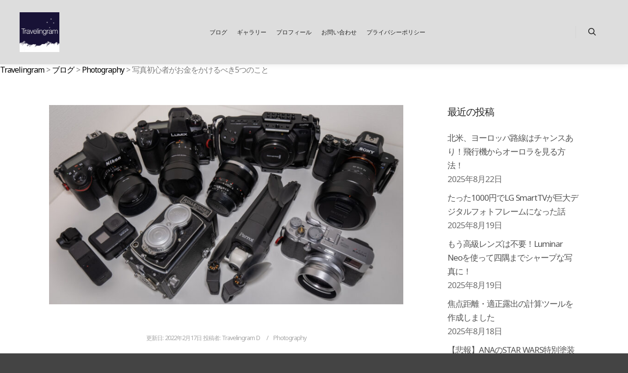

--- FILE ---
content_type: text/html; charset=UTF-8
request_url: https://travelingram-d.com/photography/must-buy/
body_size: 26342
content:
<!DOCTYPE html>
<!--[if IE 9]>    <html class="no-js lt-ie10" dir="ltr" lang="ja"> <![endif]-->
<!--[if gt IE 9]><!--> <html class="no-js" dir="ltr" lang="ja"> <!--<![endif]-->
<head>
	<meta name="viewport" content="width=device-width,initial-scale=1.0">
	<meta name="google-site-verification" content="1_H7-yX59WPXeI1Ae6UyBxX7QbH-5je4upNaN-gTAaA" />
	
	

<meta charset="UTF-8" />
<meta name="viewport" content="width=device-width,initial-scale=1" />
<meta http-equiv="X-UA-Compatible" content="IE=edge">
<meta name="viewport" content="width=device-width,initial-scale=1.0">


<meta name="thumbnail" content="https://travelingram-d.com/wp-content/uploads/2021/02/P1082403.jpg">
	
	
<link rel="profile" href="https://gmpg.org/xfn/11" />
<title>写真初心者がお金をかけるべき5つのこと | Travelingram</title>
	<style>img:is([sizes="auto" i], [sizes^="auto," i]) { contain-intrinsic-size: 3000px 1500px }</style>
	
		<!-- All in One SEO 4.9.3 - aioseo.com -->
	<meta name="description" content="今回は写真初心者の方に向けて、”初めにお金をかけるべき5つのこと”というテーマでお話したいと思います。何から揃えていいか分からないといった方の参考になれば幸いです。" />
	<meta name="robots" content="max-image-preview:large" />
	<meta name="author" content="Travelingram D"/>
	<meta name="google-site-verification" content="QNO6UzhpoVSo9nEUZPRhvksc0cHZ_us2gZIEAwVEVp0" />
	<link rel="canonical" href="https://travelingram-d.com/photography/must-buy/" />
	<meta name="generator" content="All in One SEO (AIOSEO) 4.9.3" />
		<script type="application/ld+json" class="aioseo-schema">
			{"@context":"https:\/\/schema.org","@graph":[{"@type":"Article","@id":"https:\/\/travelingram-d.com\/photography\/must-buy\/#article","name":"\u5199\u771f\u521d\u5fc3\u8005\u304c\u304a\u91d1\u3092\u304b\u3051\u308b\u3079\u304d5\u3064\u306e\u3053\u3068 | Travelingram","headline":"\u5199\u771f\u521d\u5fc3\u8005\u304c\u304a\u91d1\u3092\u304b\u3051\u308b\u3079\u304d5\u3064\u306e\u3053\u3068","author":{"@id":"https:\/\/travelingram-d.com\/author\/daisuke\/#author"},"publisher":{"@id":"https:\/\/travelingram-d.com\/#organization"},"image":{"@type":"ImageObject","url":"https:\/\/travelingram-d.com\/wp-content\/uploads\/2021\/02\/P1082403.jpg","width":1040,"height":585},"datePublished":"2021-10-07T01:09:46+09:00","dateModified":"2022-02-17T02:27:20+09:00","inLanguage":"ja","mainEntityOfPage":{"@id":"https:\/\/travelingram-d.com\/photography\/must-buy\/#webpage"},"isPartOf":{"@id":"https:\/\/travelingram-d.com\/photography\/must-buy\/#webpage"},"articleSection":"Photography"},{"@type":"BreadcrumbList","@id":"https:\/\/travelingram-d.com\/photography\/must-buy\/#breadcrumblist","itemListElement":[{"@type":"ListItem","@id":"https:\/\/travelingram-d.com#listItem","position":1,"name":"\u30db\u30fc\u30e0","item":"https:\/\/travelingram-d.com","nextItem":{"@type":"ListItem","@id":"https:\/\/travelingram-d.com\/category\/photography\/#listItem","name":"Photography"}},{"@type":"ListItem","@id":"https:\/\/travelingram-d.com\/category\/photography\/#listItem","position":2,"name":"Photography","item":"https:\/\/travelingram-d.com\/category\/photography\/","nextItem":{"@type":"ListItem","@id":"https:\/\/travelingram-d.com\/photography\/must-buy\/#listItem","name":"\u5199\u771f\u521d\u5fc3\u8005\u304c\u304a\u91d1\u3092\u304b\u3051\u308b\u3079\u304d5\u3064\u306e\u3053\u3068"},"previousItem":{"@type":"ListItem","@id":"https:\/\/travelingram-d.com#listItem","name":"\u30db\u30fc\u30e0"}},{"@type":"ListItem","@id":"https:\/\/travelingram-d.com\/photography\/must-buy\/#listItem","position":3,"name":"\u5199\u771f\u521d\u5fc3\u8005\u304c\u304a\u91d1\u3092\u304b\u3051\u308b\u3079\u304d5\u3064\u306e\u3053\u3068","previousItem":{"@type":"ListItem","@id":"https:\/\/travelingram-d.com\/category\/photography\/#listItem","name":"Photography"}}]},{"@type":"Organization","@id":"https:\/\/travelingram-d.com\/#organization","name":"Travelingram","description":"Capture The Beauties Of This Planet","url":"https:\/\/travelingram-d.com\/"},{"@type":"Person","@id":"https:\/\/travelingram-d.com\/author\/daisuke\/#author","url":"https:\/\/travelingram-d.com\/author\/daisuke\/","name":"Travelingram D","image":{"@type":"ImageObject","@id":"https:\/\/travelingram-d.com\/photography\/must-buy\/#authorImage","url":"https:\/\/secure.gravatar.com\/avatar\/0266835fd13c20cb1efabcb453964540e977b305b1d36222fa36901e43c015e6?s=96&d=mm&r=g","width":96,"height":96,"caption":"Travelingram D"}},{"@type":"WebPage","@id":"https:\/\/travelingram-d.com\/photography\/must-buy\/#webpage","url":"https:\/\/travelingram-d.com\/photography\/must-buy\/","name":"\u5199\u771f\u521d\u5fc3\u8005\u304c\u304a\u91d1\u3092\u304b\u3051\u308b\u3079\u304d5\u3064\u306e\u3053\u3068 | Travelingram","description":"\u4eca\u56de\u306f\u5199\u771f\u521d\u5fc3\u8005\u306e\u65b9\u306b\u5411\u3051\u3066\u3001\u201d\u521d\u3081\u306b\u304a\u91d1\u3092\u304b\u3051\u308b\u3079\u304d5\u3064\u306e\u3053\u3068\u201d\u3068\u3044\u3046\u30c6\u30fc\u30de\u3067\u304a\u8a71\u3057\u305f\u3044\u3068\u601d\u3044\u307e\u3059\u3002\u4f55\u304b\u3089\u63c3\u3048\u3066\u3044\u3044\u304b\u5206\u304b\u3089\u306a\u3044\u3068\u3044\u3063\u305f\u65b9\u306e\u53c2\u8003\u306b\u306a\u308c\u3070\u5e78\u3044\u3067\u3059\u3002","inLanguage":"ja","isPartOf":{"@id":"https:\/\/travelingram-d.com\/#website"},"breadcrumb":{"@id":"https:\/\/travelingram-d.com\/photography\/must-buy\/#breadcrumblist"},"author":{"@id":"https:\/\/travelingram-d.com\/author\/daisuke\/#author"},"creator":{"@id":"https:\/\/travelingram-d.com\/author\/daisuke\/#author"},"image":{"@type":"ImageObject","url":"https:\/\/travelingram-d.com\/wp-content\/uploads\/2021\/02\/P1082403.jpg","@id":"https:\/\/travelingram-d.com\/photography\/must-buy\/#mainImage","width":1040,"height":585},"primaryImageOfPage":{"@id":"https:\/\/travelingram-d.com\/photography\/must-buy\/#mainImage"},"datePublished":"2021-10-07T01:09:46+09:00","dateModified":"2022-02-17T02:27:20+09:00"},{"@type":"WebSite","@id":"https:\/\/travelingram-d.com\/#website","url":"https:\/\/travelingram-d.com\/","name":"Travelingram","description":"Capture The Beauties Of This Planet","inLanguage":"ja","publisher":{"@id":"https:\/\/travelingram-d.com\/#organization"}}]}
		</script>
		<!-- All in One SEO -->

<link rel='dns-prefetch' href='//static.addtoany.com' />
<link href='https://fonts.gstatic.com' crossorigin rel='preconnect' />
<link rel="alternate" type="application/rss+xml" title="Travelingram &raquo; フィード" href="https://travelingram-d.com/feed/" />
<link rel="alternate" type="application/rss+xml" title="Travelingram &raquo; コメントフィード" href="https://travelingram-d.com/comments/feed/" />
<script type="text/javascript">
/* <![CDATA[ */
window._wpemojiSettings = {"baseUrl":"https:\/\/s.w.org\/images\/core\/emoji\/16.0.1\/72x72\/","ext":".png","svgUrl":"https:\/\/s.w.org\/images\/core\/emoji\/16.0.1\/svg\/","svgExt":".svg","source":{"concatemoji":"https:\/\/travelingram-d.com\/wp-includes\/js\/wp-emoji-release.min.js?ver=6.8.3"}};
/*! This file is auto-generated */
!function(s,n){var o,i,e;function c(e){try{var t={supportTests:e,timestamp:(new Date).valueOf()};sessionStorage.setItem(o,JSON.stringify(t))}catch(e){}}function p(e,t,n){e.clearRect(0,0,e.canvas.width,e.canvas.height),e.fillText(t,0,0);var t=new Uint32Array(e.getImageData(0,0,e.canvas.width,e.canvas.height).data),a=(e.clearRect(0,0,e.canvas.width,e.canvas.height),e.fillText(n,0,0),new Uint32Array(e.getImageData(0,0,e.canvas.width,e.canvas.height).data));return t.every(function(e,t){return e===a[t]})}function u(e,t){e.clearRect(0,0,e.canvas.width,e.canvas.height),e.fillText(t,0,0);for(var n=e.getImageData(16,16,1,1),a=0;a<n.data.length;a++)if(0!==n.data[a])return!1;return!0}function f(e,t,n,a){switch(t){case"flag":return n(e,"\ud83c\udff3\ufe0f\u200d\u26a7\ufe0f","\ud83c\udff3\ufe0f\u200b\u26a7\ufe0f")?!1:!n(e,"\ud83c\udde8\ud83c\uddf6","\ud83c\udde8\u200b\ud83c\uddf6")&&!n(e,"\ud83c\udff4\udb40\udc67\udb40\udc62\udb40\udc65\udb40\udc6e\udb40\udc67\udb40\udc7f","\ud83c\udff4\u200b\udb40\udc67\u200b\udb40\udc62\u200b\udb40\udc65\u200b\udb40\udc6e\u200b\udb40\udc67\u200b\udb40\udc7f");case"emoji":return!a(e,"\ud83e\udedf")}return!1}function g(e,t,n,a){var r="undefined"!=typeof WorkerGlobalScope&&self instanceof WorkerGlobalScope?new OffscreenCanvas(300,150):s.createElement("canvas"),o=r.getContext("2d",{willReadFrequently:!0}),i=(o.textBaseline="top",o.font="600 32px Arial",{});return e.forEach(function(e){i[e]=t(o,e,n,a)}),i}function t(e){var t=s.createElement("script");t.src=e,t.defer=!0,s.head.appendChild(t)}"undefined"!=typeof Promise&&(o="wpEmojiSettingsSupports",i=["flag","emoji"],n.supports={everything:!0,everythingExceptFlag:!0},e=new Promise(function(e){s.addEventListener("DOMContentLoaded",e,{once:!0})}),new Promise(function(t){var n=function(){try{var e=JSON.parse(sessionStorage.getItem(o));if("object"==typeof e&&"number"==typeof e.timestamp&&(new Date).valueOf()<e.timestamp+604800&&"object"==typeof e.supportTests)return e.supportTests}catch(e){}return null}();if(!n){if("undefined"!=typeof Worker&&"undefined"!=typeof OffscreenCanvas&&"undefined"!=typeof URL&&URL.createObjectURL&&"undefined"!=typeof Blob)try{var e="postMessage("+g.toString()+"("+[JSON.stringify(i),f.toString(),p.toString(),u.toString()].join(",")+"));",a=new Blob([e],{type:"text/javascript"}),r=new Worker(URL.createObjectURL(a),{name:"wpTestEmojiSupports"});return void(r.onmessage=function(e){c(n=e.data),r.terminate(),t(n)})}catch(e){}c(n=g(i,f,p,u))}t(n)}).then(function(e){for(var t in e)n.supports[t]=e[t],n.supports.everything=n.supports.everything&&n.supports[t],"flag"!==t&&(n.supports.everythingExceptFlag=n.supports.everythingExceptFlag&&n.supports[t]);n.supports.everythingExceptFlag=n.supports.everythingExceptFlag&&!n.supports.flag,n.DOMReady=!1,n.readyCallback=function(){n.DOMReady=!0}}).then(function(){return e}).then(function(){var e;n.supports.everything||(n.readyCallback(),(e=n.source||{}).concatemoji?t(e.concatemoji):e.wpemoji&&e.twemoji&&(t(e.twemoji),t(e.wpemoji)))}))}((window,document),window._wpemojiSettings);
/* ]]> */
</script>
<link rel='stylesheet' id='pt-cv-public-style-css' href='https://travelingram-d.com/wp-content/plugins/content-views-query-and-display-post-page/public/assets/css/cv.css?ver=4.2.1' type='text/css' media='all' />
<link rel='stylesheet' id='sbi_styles-css' href='https://travelingram-d.com/wp-content/plugins/instagram-feed/css/sbi-styles.min.css?ver=6.10.0' type='text/css' media='all' />
<style id='wp-emoji-styles-inline-css' type='text/css'>

	img.wp-smiley, img.emoji {
		display: inline !important;
		border: none !important;
		box-shadow: none !important;
		height: 1em !important;
		width: 1em !important;
		margin: 0 0.07em !important;
		vertical-align: -0.1em !important;
		background: none !important;
		padding: 0 !important;
	}
</style>
<link rel='stylesheet' id='wp-block-library-css' href='https://travelingram-d.com/wp-includes/css/dist/block-library/style.min.css?ver=6.8.3' type='text/css' media='all' />
<style id='classic-theme-styles-inline-css' type='text/css'>
/*! This file is auto-generated */
.wp-block-button__link{color:#fff;background-color:#32373c;border-radius:9999px;box-shadow:none;text-decoration:none;padding:calc(.667em + 2px) calc(1.333em + 2px);font-size:1.125em}.wp-block-file__button{background:#32373c;color:#fff;text-decoration:none}
</style>
<link rel='stylesheet' id='aioseo/css/src/vue/standalone/blocks/table-of-contents/global.scss-css' href='https://travelingram-d.com/wp-content/plugins/all-in-one-seo-pack/dist/Lite/assets/css/table-of-contents/global.e90f6d47.css?ver=4.9.3' type='text/css' media='all' />
<style id='global-styles-inline-css' type='text/css'>
:root{--wp--preset--aspect-ratio--square: 1;--wp--preset--aspect-ratio--4-3: 4/3;--wp--preset--aspect-ratio--3-4: 3/4;--wp--preset--aspect-ratio--3-2: 3/2;--wp--preset--aspect-ratio--2-3: 2/3;--wp--preset--aspect-ratio--16-9: 16/9;--wp--preset--aspect-ratio--9-16: 9/16;--wp--preset--color--black: #000000;--wp--preset--color--cyan-bluish-gray: #abb8c3;--wp--preset--color--white: #ffffff;--wp--preset--color--pale-pink: #f78da7;--wp--preset--color--vivid-red: #cf2e2e;--wp--preset--color--luminous-vivid-orange: #ff6900;--wp--preset--color--luminous-vivid-amber: #fcb900;--wp--preset--color--light-green-cyan: #7bdcb5;--wp--preset--color--vivid-green-cyan: #00d084;--wp--preset--color--pale-cyan-blue: #8ed1fc;--wp--preset--color--vivid-cyan-blue: #0693e3;--wp--preset--color--vivid-purple: #9b51e0;--wp--preset--gradient--vivid-cyan-blue-to-vivid-purple: linear-gradient(135deg,rgba(6,147,227,1) 0%,rgb(155,81,224) 100%);--wp--preset--gradient--light-green-cyan-to-vivid-green-cyan: linear-gradient(135deg,rgb(122,220,180) 0%,rgb(0,208,130) 100%);--wp--preset--gradient--luminous-vivid-amber-to-luminous-vivid-orange: linear-gradient(135deg,rgba(252,185,0,1) 0%,rgba(255,105,0,1) 100%);--wp--preset--gradient--luminous-vivid-orange-to-vivid-red: linear-gradient(135deg,rgba(255,105,0,1) 0%,rgb(207,46,46) 100%);--wp--preset--gradient--very-light-gray-to-cyan-bluish-gray: linear-gradient(135deg,rgb(238,238,238) 0%,rgb(169,184,195) 100%);--wp--preset--gradient--cool-to-warm-spectrum: linear-gradient(135deg,rgb(74,234,220) 0%,rgb(151,120,209) 20%,rgb(207,42,186) 40%,rgb(238,44,130) 60%,rgb(251,105,98) 80%,rgb(254,248,76) 100%);--wp--preset--gradient--blush-light-purple: linear-gradient(135deg,rgb(255,206,236) 0%,rgb(152,150,240) 100%);--wp--preset--gradient--blush-bordeaux: linear-gradient(135deg,rgb(254,205,165) 0%,rgb(254,45,45) 50%,rgb(107,0,62) 100%);--wp--preset--gradient--luminous-dusk: linear-gradient(135deg,rgb(255,203,112) 0%,rgb(199,81,192) 50%,rgb(65,88,208) 100%);--wp--preset--gradient--pale-ocean: linear-gradient(135deg,rgb(255,245,203) 0%,rgb(182,227,212) 50%,rgb(51,167,181) 100%);--wp--preset--gradient--electric-grass: linear-gradient(135deg,rgb(202,248,128) 0%,rgb(113,206,126) 100%);--wp--preset--gradient--midnight: linear-gradient(135deg,rgb(2,3,129) 0%,rgb(40,116,252) 100%);--wp--preset--font-size--small: 13px;--wp--preset--font-size--medium: 20px;--wp--preset--font-size--large: 36px;--wp--preset--font-size--x-large: 42px;--wp--preset--spacing--20: 0.44rem;--wp--preset--spacing--30: 0.67rem;--wp--preset--spacing--40: 1rem;--wp--preset--spacing--50: 1.5rem;--wp--preset--spacing--60: 2.25rem;--wp--preset--spacing--70: 3.38rem;--wp--preset--spacing--80: 5.06rem;--wp--preset--shadow--natural: 6px 6px 9px rgba(0, 0, 0, 0.2);--wp--preset--shadow--deep: 12px 12px 50px rgba(0, 0, 0, 0.4);--wp--preset--shadow--sharp: 6px 6px 0px rgba(0, 0, 0, 0.2);--wp--preset--shadow--outlined: 6px 6px 0px -3px rgba(255, 255, 255, 1), 6px 6px rgba(0, 0, 0, 1);--wp--preset--shadow--crisp: 6px 6px 0px rgba(0, 0, 0, 1);}:where(.is-layout-flex){gap: 0.5em;}:where(.is-layout-grid){gap: 0.5em;}body .is-layout-flex{display: flex;}.is-layout-flex{flex-wrap: wrap;align-items: center;}.is-layout-flex > :is(*, div){margin: 0;}body .is-layout-grid{display: grid;}.is-layout-grid > :is(*, div){margin: 0;}:where(.wp-block-columns.is-layout-flex){gap: 2em;}:where(.wp-block-columns.is-layout-grid){gap: 2em;}:where(.wp-block-post-template.is-layout-flex){gap: 1.25em;}:where(.wp-block-post-template.is-layout-grid){gap: 1.25em;}.has-black-color{color: var(--wp--preset--color--black) !important;}.has-cyan-bluish-gray-color{color: var(--wp--preset--color--cyan-bluish-gray) !important;}.has-white-color{color: var(--wp--preset--color--white) !important;}.has-pale-pink-color{color: var(--wp--preset--color--pale-pink) !important;}.has-vivid-red-color{color: var(--wp--preset--color--vivid-red) !important;}.has-luminous-vivid-orange-color{color: var(--wp--preset--color--luminous-vivid-orange) !important;}.has-luminous-vivid-amber-color{color: var(--wp--preset--color--luminous-vivid-amber) !important;}.has-light-green-cyan-color{color: var(--wp--preset--color--light-green-cyan) !important;}.has-vivid-green-cyan-color{color: var(--wp--preset--color--vivid-green-cyan) !important;}.has-pale-cyan-blue-color{color: var(--wp--preset--color--pale-cyan-blue) !important;}.has-vivid-cyan-blue-color{color: var(--wp--preset--color--vivid-cyan-blue) !important;}.has-vivid-purple-color{color: var(--wp--preset--color--vivid-purple) !important;}.has-black-background-color{background-color: var(--wp--preset--color--black) !important;}.has-cyan-bluish-gray-background-color{background-color: var(--wp--preset--color--cyan-bluish-gray) !important;}.has-white-background-color{background-color: var(--wp--preset--color--white) !important;}.has-pale-pink-background-color{background-color: var(--wp--preset--color--pale-pink) !important;}.has-vivid-red-background-color{background-color: var(--wp--preset--color--vivid-red) !important;}.has-luminous-vivid-orange-background-color{background-color: var(--wp--preset--color--luminous-vivid-orange) !important;}.has-luminous-vivid-amber-background-color{background-color: var(--wp--preset--color--luminous-vivid-amber) !important;}.has-light-green-cyan-background-color{background-color: var(--wp--preset--color--light-green-cyan) !important;}.has-vivid-green-cyan-background-color{background-color: var(--wp--preset--color--vivid-green-cyan) !important;}.has-pale-cyan-blue-background-color{background-color: var(--wp--preset--color--pale-cyan-blue) !important;}.has-vivid-cyan-blue-background-color{background-color: var(--wp--preset--color--vivid-cyan-blue) !important;}.has-vivid-purple-background-color{background-color: var(--wp--preset--color--vivid-purple) !important;}.has-black-border-color{border-color: var(--wp--preset--color--black) !important;}.has-cyan-bluish-gray-border-color{border-color: var(--wp--preset--color--cyan-bluish-gray) !important;}.has-white-border-color{border-color: var(--wp--preset--color--white) !important;}.has-pale-pink-border-color{border-color: var(--wp--preset--color--pale-pink) !important;}.has-vivid-red-border-color{border-color: var(--wp--preset--color--vivid-red) !important;}.has-luminous-vivid-orange-border-color{border-color: var(--wp--preset--color--luminous-vivid-orange) !important;}.has-luminous-vivid-amber-border-color{border-color: var(--wp--preset--color--luminous-vivid-amber) !important;}.has-light-green-cyan-border-color{border-color: var(--wp--preset--color--light-green-cyan) !important;}.has-vivid-green-cyan-border-color{border-color: var(--wp--preset--color--vivid-green-cyan) !important;}.has-pale-cyan-blue-border-color{border-color: var(--wp--preset--color--pale-cyan-blue) !important;}.has-vivid-cyan-blue-border-color{border-color: var(--wp--preset--color--vivid-cyan-blue) !important;}.has-vivid-purple-border-color{border-color: var(--wp--preset--color--vivid-purple) !important;}.has-vivid-cyan-blue-to-vivid-purple-gradient-background{background: var(--wp--preset--gradient--vivid-cyan-blue-to-vivid-purple) !important;}.has-light-green-cyan-to-vivid-green-cyan-gradient-background{background: var(--wp--preset--gradient--light-green-cyan-to-vivid-green-cyan) !important;}.has-luminous-vivid-amber-to-luminous-vivid-orange-gradient-background{background: var(--wp--preset--gradient--luminous-vivid-amber-to-luminous-vivid-orange) !important;}.has-luminous-vivid-orange-to-vivid-red-gradient-background{background: var(--wp--preset--gradient--luminous-vivid-orange-to-vivid-red) !important;}.has-very-light-gray-to-cyan-bluish-gray-gradient-background{background: var(--wp--preset--gradient--very-light-gray-to-cyan-bluish-gray) !important;}.has-cool-to-warm-spectrum-gradient-background{background: var(--wp--preset--gradient--cool-to-warm-spectrum) !important;}.has-blush-light-purple-gradient-background{background: var(--wp--preset--gradient--blush-light-purple) !important;}.has-blush-bordeaux-gradient-background{background: var(--wp--preset--gradient--blush-bordeaux) !important;}.has-luminous-dusk-gradient-background{background: var(--wp--preset--gradient--luminous-dusk) !important;}.has-pale-ocean-gradient-background{background: var(--wp--preset--gradient--pale-ocean) !important;}.has-electric-grass-gradient-background{background: var(--wp--preset--gradient--electric-grass) !important;}.has-midnight-gradient-background{background: var(--wp--preset--gradient--midnight) !important;}.has-small-font-size{font-size: var(--wp--preset--font-size--small) !important;}.has-medium-font-size{font-size: var(--wp--preset--font-size--medium) !important;}.has-large-font-size{font-size: var(--wp--preset--font-size--large) !important;}.has-x-large-font-size{font-size: var(--wp--preset--font-size--x-large) !important;}
:where(.wp-block-post-template.is-layout-flex){gap: 1.25em;}:where(.wp-block-post-template.is-layout-grid){gap: 1.25em;}
:where(.wp-block-columns.is-layout-flex){gap: 2em;}:where(.wp-block-columns.is-layout-grid){gap: 2em;}
:root :where(.wp-block-pullquote){font-size: 1.5em;line-height: 1.6;}
</style>
<link rel='stylesheet' id='bogo-css' href='https://travelingram-d.com/wp-content/plugins/bogo/includes/css/style.css?ver=3.9.1' type='text/css' media='all' />
<link rel='stylesheet' id='contact-form-7-css' href='https://travelingram-d.com/wp-content/plugins/contact-form-7/includes/css/styles.css?ver=6.1.4' type='text/css' media='all' />
<link rel='stylesheet' id='pz-linkcard-css-css' href='//travelingram-d.com/wp-content/uploads/pz-linkcard/style/style.min.css?ver=2.5.8.5' type='text/css' media='all' />
<link rel='stylesheet' id='sfwppa-public-style-css' href='https://travelingram-d.com/wp-content/plugins/styles-for-wp-pagenavi-addon/assets/css/sfwppa-style.css?ver=1.2.4' type='text/css' media='all' />
<link rel='stylesheet' id='twenty20-css' href='https://travelingram-d.com/wp-content/plugins/twenty20/assets/css/twenty20.css?ver=2.0.4' type='text/css' media='all' />
<link rel='stylesheet' id='parent-style-css' href='https://travelingram-d.com/wp-content/themes/rife-free/style.css?ver=6.8.3' type='text/css' media='all' />
<link rel='stylesheet' id='wp-pagenavi-css' href='https://travelingram-d.com/wp-content/plugins/wp-pagenavi/pagenavi-css.css?ver=2.70' type='text/css' media='all' />
<link rel='stylesheet' id='addtoany-css' href='https://travelingram-d.com/wp-content/plugins/add-to-any/addtoany.min.css?ver=1.16' type='text/css' media='all' />
<link rel='stylesheet' id='jquery-lightgallery-transitions-css' href='https://travelingram-d.com/wp-content/themes/rife-free-child/js/light-gallery/css/lg-transitions.min.css?ver=1.6.9' type='text/css' media='all' />
<link rel='stylesheet' id='jquery-lightgallery-css' href='https://travelingram-d.com/wp-content/themes/rife-free-child/js/light-gallery/css/lightgallery.min.css?ver=1.6.9' type='text/css' media='all' />
<link rel='stylesheet' id='font-awesome-css' href='https://travelingram-d.com/wp-content/themes/rife-free-child/css/font-awesome.min.css?ver=4.7.0' type='text/css' media='all' />
<link rel='stylesheet' id='a13-icomoon-css' href='https://travelingram-d.com/wp-content/themes/rife-free-child/css/icomoon.css?ver=2.4.4.1' type='text/css' media='all' />
<link rel='stylesheet' id='a13-main-style-css' href='https://travelingram-d.com/wp-content/themes/rife-free/style.css?ver=2.4.4.1' type='text/css' media='all' />
<link rel='stylesheet' id='a13-user-css-css' href='https://travelingram-d.com/wp-content/uploads/apollo13_framework_files/css/user.css?ver=2.4.4.1_1755587384' type='text/css' media='all' />
<script type="text/javascript" id="addtoany-core-js-before">
/* <![CDATA[ */
window.a2a_config=window.a2a_config||{};a2a_config.callbacks=[];a2a_config.overlays=[];a2a_config.templates={};a2a_localize = {
	Share: "共有",
	Save: "ブックマーク",
	Subscribe: "購読",
	Email: "メール",
	Bookmark: "ブックマーク",
	ShowAll: "すべて表示する",
	ShowLess: "小さく表示する",
	FindServices: "サービスを探す",
	FindAnyServiceToAddTo: "追加するサービスを今すぐ探す",
	PoweredBy: "Powered by",
	ShareViaEmail: "メールでシェアする",
	SubscribeViaEmail: "メールで購読する",
	BookmarkInYourBrowser: "ブラウザにブックマーク",
	BookmarkInstructions: "このページをブックマークするには、 Ctrl+D または \u2318+D を押下。",
	AddToYourFavorites: "お気に入りに追加",
	SendFromWebOrProgram: "任意のメールアドレスまたはメールプログラムから送信",
	EmailProgram: "メールプログラム",
	More: "詳細&#8230;",
	ThanksForSharing: "共有ありがとうございます !",
	ThanksForFollowing: "フォローありがとうございます !"
};
/* ]]> */
</script>
<script type="text/javascript" defer src="https://static.addtoany.com/menu/page.js" id="addtoany-core-js"></script>
<script type="text/javascript" src="https://travelingram-d.com/wp-includes/js/jquery/jquery.min.js?ver=3.7.1" id="jquery-core-js"></script>
<script type="text/javascript" src="https://travelingram-d.com/wp-includes/js/jquery/jquery-migrate.min.js?ver=3.4.1" id="jquery-migrate-js"></script>
<script type="text/javascript" defer src="https://travelingram-d.com/wp-content/plugins/add-to-any/addtoany.min.js?ver=1.1" id="addtoany-jquery-js"></script>
<link rel="https://api.w.org/" href="https://travelingram-d.com/wp-json/" /><link rel="alternate" title="JSON" type="application/json" href="https://travelingram-d.com/wp-json/wp/v2/posts/6761" /><link rel="EditURI" type="application/rsd+xml" title="RSD" href="https://travelingram-d.com/xmlrpc.php?rsd" />
<meta name="generator" content="WordPress 6.8.3" />
<link rel='shortlink' href='https://travelingram-d.com/?p=6761' />
<link rel="alternate" title="oEmbed (JSON)" type="application/json+oembed" href="https://travelingram-d.com/wp-json/oembed/1.0/embed?url=https%3A%2F%2Ftravelingram-d.com%2Fphotography%2Fmust-buy%2F" />
<link rel="alternate" title="oEmbed (XML)" type="text/xml+oembed" href="https://travelingram-d.com/wp-json/oembed/1.0/embed?url=https%3A%2F%2Ftravelingram-d.com%2Fphotography%2Fmust-buy%2F&#038;format=xml" />
<script type="text/javascript">
// <![CDATA[
(function(){
    var docElement = document.documentElement,
        className = docElement.className;
    // Change `no-js` to `js`
    var reJS = new RegExp('(^|\\s)no-js( |\\s|$)');
    //space as literal in second capturing group cause there is strange situation when \s is not catched on load when other plugins add their own classes
    className = className.replace(reJS, '$1js$2');
    docElement.className = className;
})();
// ]]>
</script><script type="text/javascript">
// <![CDATA[
WebFontConfig = {
    google: {"families":["Noto Sans","Noto Sans","Noto Sans:","Noto Sans"]},
    active: function () {
        //tell listeners that fonts are loaded
        if (window.jQuery) {
            jQuery(document.body).trigger('webfontsloaded');
        }
    }
};
(function (d) {
    var wf = d.createElement('script'), s = d.scripts[0];
    wf.src = 'https://travelingram-d.com/wp-content/themes/rife-free-child/js/webfontloader.min.js';
    wf.type = 'text/javascript';
    wf.async = 'true';
    s.parentNode.insertBefore(wf, s);
})(document);
// ]]>
</script><noscript><style>.lazyload[data-src]{display:none !important;}</style></noscript><style>.lazyload{background-image:none !important;}.lazyload:before{background-image:none !important;}</style><style type="text/css">
/************************************************************
						Style-1
		************************************************************/
		.sfwppa-navi-style.sfwppa-style-1 .sfwppa-pages, 
		.sfwppa-navi-style.sfwppa-style-1 .wp-pagenavi .current,
		.sfwppa-navi-style.sfwppa-style-1 .nav-links .current, 
		.sfwppa-navi-style.sfwppa-style-1 .nav-links .page-numbers{font-size: 12px;color:#000000; border: 1px solid #000000;}
		
		.sfwppa-navi-style.sfwppa-style-1 .nav-links .current,
		.sfwppa-navi-style.sfwppa-style-1 .wp-pagenavi .current{ background: #00015e; color:#ffffff;  border-right: 1px solid #000000;}
		
		.sfwppa-navi-style.sfwppa-style-1 .sfwppa-pages:hover, 
		.sfwppa-navi-style.sfwppa-style-1 .nav-links .page-numbers:hover { background: #dd3333;  border: 1px solid #000000; color:#d1d1d1;}
</style>
<link rel="icon" href="https://travelingram-d.com/wp-content/uploads/2019/06/cropped-logo-32x32.jpg" sizes="32x32" />
<link rel="icon" href="https://travelingram-d.com/wp-content/uploads/2019/06/cropped-logo-192x192.jpg" sizes="192x192" />
<link rel="apple-touch-icon" href="https://travelingram-d.com/wp-content/uploads/2019/06/cropped-logo-180x180.jpg" />
<meta name="msapplication-TileImage" content="https://travelingram-d.com/wp-content/uploads/2019/06/cropped-logo-270x270.jpg" />
		<style type="text/css" id="wp-custom-css">
			
/* 上部の余白を削除 */
body.page-id-1234 {
    padding-top: 0 !important;
    margin-top: 0 !important;
}


.ad-box-01{margin-top: 0px;margin-bottom: 0px;}

.mokuji {
    position: relative;
    margin: 2.5em 0;
    padding: 0.5em 1em;
    border: solid 3px #5d627b;
}
.mokuji .box-title {
    position: absolute;
    display: inline-block;
    top: -32px;
    left: -3px;
    padding: 0 10px;
    height: 30px;
    line-height: 35px;
    font-size: 20px;
    background: #5d627b;
    color: #ffffff;
    font-weight: bold;
    border-radius: 3px 3px 0 0;
}
.mokuji p {
    margin: 0; 
    padding: 0;
}


.listing{
  height: 350px;
	overflow-x: hidden;
	overflow-y: scroll;
	-webkit-overflow-scrolling: touch;
}

.box2{
    padding: 0.5em 0.5em;
    margin: 0 0;
    background: white;
    border-left: solid 5px #5d627b;
    box-shadow: 0 3px 5px rgba(0, 0, 0, 0.22);
}

.box2 p {
    margin: 0; 
    padding: 0;
}

/*yarppの領域*/
.related-post{
	width:100%;/*①記事幅に100%フィット*/
	overflow:hidden;
	margin-top:5px;
	font-size:10px;
}
/*１記事の領域*/
.related-entry {
	vertical-align: top;
	display:inline-block;
	width:49.5%;/*②１記事の領域（幅）*/
	font-size: 11px;/*文字サイズ*/
	font-size: 0.8rem;/*文字サイズ*/
	line-height: 1.4;/*文字行高*/
	margin-bottom: 12px;/*下余白*/
	padding: 0.1%;/*記事の間隔（左右）*/
}
/*画像の設定*/
.related-entry img{
 	border: #ccc 1px solid;/*画像の枠線*/
	padding:2%;/*画像と枠線の間隔*/
	width:100%;/*１記事の領域幅にフィット*/
}
/*画像の装飾*/
.related-thumb a,
.related-thumb a img{
	-webkit-box-shadow: none;
	box-shadow: none;
	text-decoration: none;
}
.related-thumb a:hover{
	opacity:0.7;/*マウスオーバーで光る*/
	filter:alpha(opacity=70);
	-ms-filter: “alpha( opacity=70 )”;
	-webkit-box-shadow: none;
	box-shadow: none;
	text-decoration: none;
}

/*画面幅30em以上*/
@media screen and (min-width: 30em) {
.related-entry {
	width:24.5%;/*4列表示*/
	font-size: 14px;
	font-size: 0.875rem;
	line-height: 1.4;
}
}

h1, h2, h3, h4, h5, h6, h1 a, h2 a, h3 a, h4 a, h5 a, h6 a, .entry-title, .page-title, .widget .title {
    color: rgba(50,50,50,1);
    font-family: Noto Sans,sans-serif;
	  padding: 0em 0em;
    letter-spacing: -1px;
    word-spacing: 2px;
    font-weight: 500;
    text-transform: none !important;
}

h1, h2, h3, h4, h5, p {
  text-transform: none !important;
	margin: 0.3em 0.3em;
}

.box1{
    padding: 0.5em 1em;
    margin: 0.75em 0;
    background: white;
    border-left: solid 5px #5d627b;
    box-shadow: 0 3px 5px rgba(0, 0, 0, 0.22);
}
.box1 p {
    margin: 0; 
    padding: 0;
}



.title1{
    padding: 0.5em 1em;
    margin: 2em 0;
    background: white;
    border-top: solid 5px #5d627b;
    box-shadow: 0 3px 5px rgba(0, 0, 0, 0.22);
}
.title1 p {
    margin: 0; 
    padding: 0;
}

img.w {
 border:solid 1px #ccc;
 padding:4px;
}

img.shadow {
  padding: 5px;
  background: #FFF;
  border-radius: 5px;
  box-shadow: 0 0px 20px rgba(0,0,0,0.2);
}

.youtube-inner {
position: relative;
padding-bottom: 56.25%; 
height: 0;
overflow: hidden;
}
 
.youtube-inner iframe {
position: absolute;
top: 0;
left: 0;
width: 100%;
height: 100%;
}

/*Display Posts Shortcode横並び160px*/
.display-posts160 ul.display-posts-listing li {
width:270px;
display: inline-block;
vertical-align: top;
font-size: 15px;
margin: 0;
padding:6px;
}

.display-posts ul.display-posts-listing li img {
display: block;
padding: 2px;
}

/*Display Posts Shortcode横並び250px*/
.display-posts250 ul.display-posts-listing li {
width: 250px;
display: inline-block;
vertical-align: top;
font-size: 13px;
margin: 0;
padding: 6px;
}

.display-posts ul.display-posts-listing li img {
display: block;
padding: 2px;
}

/*ページネーション*/
.pagination {
clear:both;
padding:20px 0;
position:relative;
font-size:11px;
line-height:13px;
}
 
.pagination span, .pagination a {
display:block;
float:left;
margin: 2px 2px 2px 0;
padding:6px 9px 5px 9px;
text-decoration:none;
width:auto;
color:#fff;
background: #555;
}
 
.pagination a:hover{
color:#fff;
background: #3279BB;
}
 
.pagination .current{
padding:6px 9px 5px 9px;
background: #3279BB;
color:#fff;
}


table{
  width: 100%;
  border-collapse:separate;
  border-spacing: 0;
}



table th{
  text-align: center;
  color:white;
  background:#555;
  border-left: 1px solid #000;
	border-right: 1px solid #000;
  border-top: 1px solid #000;
  border-bottom: 1px solid #000;
  width: 20%;
	padding: 5px 5px;
}

table td{
  text-align: left;
  border-left: 1px solid #000;
	border-right: 1px solid #000;
  border-top: 1px solid #000;
  border-bottom: 1px solid #000;
  width: 20%;
  padding: 5px 5px;
}

table td:last-child{
  border-right: 1px solid #a8b7c5;
}

table tr:last-child td:first-child {
  border-radius: 0 0 0 5px;
}

table tr:last-child td:last-child {
  border-radius: 0 0 5px 0;
}


/*---表を横スクロールする---*/
.scroll-box {
overflow: auto;/*スクロール*/
margin-bottom:10px;/*余白（外側下部）*/
white-space: nowrap;/*折り返ししない*/

	
}
/*---表を横スクロールする---*/

/*---表を横スクロールする---*/
.scroll-box2 {
overflow: auto;/*スクロール*/
margin-bottom:10px;/*余白（外側下部）*/

}
.scroll-box::-webkit-scrollbar {
height: 15px;/*高さ*/
width: 15px;
}
.scroll-box::-webkit-scrollbar-track {
border-radius: 5px;/*角の丸み*/
background: #F3F3F3;/*スクロールバーの背景色*/
}
.scroll-box::-webkit-scrollbar-thumb {
border-radius: 5px;/*角の丸み*/
background: #CCCCCC;/*スクロールバーの色*/
}
/*---表を横スクロールする---*/

/*a[target="_blank"]:after{content:url(https://travelingram-d.com/wp-content/uploads/2020/07/link1.png);margin:0 3px}*/

.search-area {
  width: 90%;
  margin-left: 3px;
	margin-top: 5px;
	margin-bottom: 0px;
	
}
.search-area select {
  padding: 4px;
  vertical-align: middle;
	margin-top: 0px;
	margin-bottom: 2px;
}

.search-area button {
  padding: 4px;
  vertical-align: middle;
	margin-top: 10px;
	margin-bottom: 0px;
}

.button1 {
	margin-top: 0px;
	margin-left: 0px;
	margin-bottom: 0px;
}

.scroll {width: 99%; overflow: auto;}
.tg-head1 {width: 130px; white-space: nowrap !important;}
/*#sort-table {table-layout: fixed;}*/

#sort-table .tablesorter-header {
	cursor: pointer;
	outline: none;
}


summary {
  position: relative;
  display: block; /* 矢印を消す */
  padding-left: 20px; /* アイコン分の余白 */
  cursor: pointer;
}
summary::-webkit-details-marker {
  display: none; /* 矢印を消す */
}
/* 疑似要素でアイコンを表示 */
summary:before,
summary:after {
  content: "";
  margin: auto;
  position: absolute;
  top: 0;
  bottom: 0;
  left: 0;
}
summary:before {
  width: 16px;
  height: 16px;
  border-radius: 4px;
  background-color: #1da1ff;
}
summary:after {
  left: 6px;
  width: 5px;
  height: 5px;
  border: 4px solid transparent;
  border-left: 5px solid #fff;
  box-sizing: border-box;
  transition: .1s;
}
/* オープン時 */
details[open] summary:after {
  transform: rotate(90deg); /* 90度回転 */
  left: 4px;
  top: 5px;
}

.LinkBox {
	  width: 100%;
	  position: relative;
    margin: 20px 0px;
    padding: 0px 10px;
    border: 2px solid #5d627b;
	  background-color: #ffffff;
}
.LinkBox .box-title {
    position: relative;
	  bottom:15px;
    left: -15px;
    padding: 0px 10px;
	  border-radius:14px;
    background-color: #5d627b;
    color: #ffffff;
    font-weight: bold;
}

.LinkBox .box-title:before {
  font-family: 'FontAwesome';
  content: "\f0a4";
	padding:4px;
}

.LinkBox p {
  margin-top: -8px;
	margin-bottom: 18px;
}

.fixed01,
.fixed02,
.fixed03{
  position: sticky;
  top: 0;
  left: 0;
  &:before{
    content: "";
    position: absolute;
    top: -1px;
    left: -1px;
    width: 100%;
    height: 100%;
    border: 1px solid #ccc;
		border-top:#FFFFFF;
  }
}
.fixed01{
  z-index: 2;
	border-right: 1px solid #000;
	border-bottom: 1px solid #000;
}
.fixed02{
  z-index: 1;
	border-bottom: 1px solid #000;
}
.fixed03{
  z-index: 1;
	 background-color: #ffffff;
	 border-right: 1px solid #000;
	 color:black;
}		</style>
		
	<script type="text/javascript" language="javascript">
    var vc_pid = "887528712";
</script><script type="text/javascript" src="//aml.valuecommerce.com/vcdal.js" async></script>
	
	
	<script async src="https://pagead2.googlesyndication.com/pagead/js/adsbygoogle.js"></script>
<script>
     (adsbygoogle = window.adsbygoogle || []).push({
          google_ad_client: "ca-pub-9597677115120095",
          enable_page_level_ads: true
     });
</script>

	
	

<script type="text/javascript" src="https://cdnjs.cloudflare.com/ajax/libs/jquery.tablesorter/2.31.0/js/jquery.tablesorter.min.js"></script>
<script>
jQuery(document).ready(function() {
    jQuery('#sort-table').tablesorter();
});
</script>
	
<!-- TradeDoubler site verification 3125494 -->
	
<!-- Global site tag (gtag.js) - Google Analytics -->
<script async src="https://www.googletagmanager.com/gtag/js?id=UA-150720256-1"></script>
<script>
  window.dataLayer = window.dataLayer || [];
  function gtag(){dataLayer.push(arguments);}
  gtag('js', new Date());

  gtag('config', 'UA-150720256-1');
</script>

<!-- Global site tag (gtag.js) - Google Analytics -->
<script async src="https://www.googletagmanager.com/gtag/js?id=G-8VB4V2E33B"></script>
<script>
  window.dataLayer = window.dataLayer || [];
  function gtag(){dataLayer.push(arguments);}
  gtag('js', new Date());

  gtag('config', 'G-8VB4V2E33B');
</script>
	
	
<meta name="viewport" content="width=device-width,initial-scale=1.0">
	
</head>

<body id="top" class="wp-singular post-template-default single single-post postid-6761 single-format-standard wp-theme-rife-free wp-child-theme-rife-free-child ja sfwppa-navi-style sfwppa-style-1 header-horizontal site-layout-full" itemtype="https://schema.org/WebPage" itemscope>
<div class="whole-layout">
<div id="preloader" class="arcs onReady">
    <div class="preload-content">
        <div class="preloader-animation">				<div class="arc">
					<div class="arc-cube"></div>
				</div>
				</div>
        <a class="skip-preloader a13icon-cross" href="#"></a>
    </div>
</div>
                <div class="page-background to-move"></div>
        <header id="header" class="to-move a13-horizontal header-type-one_line a13-normal-variant header-variant-one_line_menu_centered full tools-icons-1 no-sticky no-fixed" itemtype="https://schema.org/WPHeader" itemscope>
	<div class="head">
		<div class="logo-container" itemtype="https://schema.org/Organization" itemscope><a class="logo normal-logo image-logo" href="https://travelingram-d.com/" title="Travelingram" rel="home" itemprop="url"><img src="[data-uri]" alt="Travelingram" width="768" height="768" itemprop="logo" data-src="https://travelingram-d.com/wp-content/uploads/2025/08/2019-05-31_06-05-26_000.jpeg" decoding="async" class="lazyload" data-eio-rwidth="768" data-eio-rheight="768" /><noscript><img src="https://travelingram-d.com/wp-content/uploads/2025/08/2019-05-31_06-05-26_000.jpeg" alt="Travelingram" width="768" height="768" itemprop="logo" data-eio="l" /></noscript></a></div>
		<nav id="access" class="navigation-bar" itemtype="https://schema.org/SiteNavigationElement" itemscope><!-- this element is need in HTML even if menu is disabled -->
							<div class="menu-container"><ul id="menu-travelingram" class="top-menu with-effect menu--ferdinand opener-icons-on"><li id="menu-item-9140" class="menu-item menu-item-type-post_type menu-item-object-page current_page_parent menu-item-9140 normal-menu"><a href="https://travelingram-d.com/blog/"><span><em>ブログ</em></span></a></li>
<li id="menu-item-9120" class="menu-item menu-item-type-post_type menu-item-object-page menu-item-home menu-item-9120 normal-menu"><a href="https://travelingram-d.com/"><span><em>ギャラリー</em></span></a></li>
<li id="menu-item-238" class="menu-item menu-item-type-post_type menu-item-object-page menu-item-238 normal-menu"><a href="https://travelingram-d.com/profile/"><span><em>プロフィール</em></span></a></li>
<li id="menu-item-257" class="menu-item menu-item-type-post_type menu-item-object-page menu-item-257 normal-menu"><a href="https://travelingram-d.com/contact/"><span><em>お問い合わせ</em></span></a></li>
<li id="menu-item-495" class="menu-item menu-item-type-post_type menu-item-object-page menu-item-privacy-policy menu-item-495 normal-menu"><a href="https://travelingram-d.com/privacypolicy/"><span><em>プライバシーポリシー</em></span></a></li>
</ul></div>					</nav>
		<!-- #access -->
		<div id="header-tools" class=" icons-1"><button id="search-button" class="a13icon-search tool" title="検索"><span class="screen-reader-text">検索</span></button><button id="mobile-menu-opener" class="a13icon-menu tool" title="メインメニュー"><span class="screen-reader-text">メインメニュー</span></button></div>			</div>
	<div class="search-container"><div class="search"><span class="a13icon-search"></span>
                <form class="search-form" role="search" method="get" action="https://travelingram-d.com/" >
                    <fieldset class="semantic">
                        <input placeholder="検索&hellip;" type="search" name="s" id="s1" data-swplive="true" value="" />
                        <input type="submit" id="searchsubmit1" title="検索" value="検索" />
                        
                        
                    </fieldset>
                </form><span class="a13icon-cross close"></span></div></div></header>
    <div id="mid" class="to-move layout-center layout-parted layout-no-edge layout-fixed with-sidebar right-sidebar"><div class="breadcrumbs" typeof="BreadcrumbList" vocab="http://schema.org/">
  <span property="itemListElement" typeof="ListItem"><a property="item" typeof="WebPage" title="Go to Travelingram." href="https://travelingram-d.com" class="home" ><span property="name">Travelingram</span></a><meta property="position" content="1"></span> &gt; <span property="itemListElement" typeof="ListItem"><a property="item" typeof="WebPage" title="Go to ブログ." href="https://travelingram-d.com/blog/" class="post-root post post-post" ><span property="name">ブログ</span></a><meta property="position" content="2"></span> &gt; <span property="itemListElement" typeof="ListItem"><a property="item" typeof="WebPage" title="Go to the Photography category archives." href="https://travelingram-d.com/category/photography/" class="taxonomy category" ><span property="name">Photography</span></a><meta property="position" content="3"></span> &gt; <span class="post post-post current-item">写真初心者がお金をかけるべき5つのこと</span></div>
        <article id="content" class="clearfix" itemtype="https://schema.org/CreativeWork" itemscope>
            <div class="content-limiter">
                <div id="col-mask">

                    <div id="post-6761" class="content-box post-6761 post type-post status-publish format-standard has-post-thumbnail category-photography ja">
                        <div class="formatter">
                            <div class="hentry">
                                <div class="item-image post-media"><img width="1040" height="585" src="[data-uri]" class="attachment-full size-full wp-post-image lazyload" alt="" itemprop="image" decoding="async" fetchpriority="high"   data-src="https://travelingram-d.com/wp-content/uploads/2021/02/P1082403.jpg" data-srcset="https://travelingram-d.com/wp-content/uploads/2021/02/P1082403.jpg 1040w, https://travelingram-d.com/wp-content/uploads/2021/02/P1082403-300x169.jpg 300w, https://travelingram-d.com/wp-content/uploads/2021/02/P1082403-1024x576.jpg 1024w, https://travelingram-d.com/wp-content/uploads/2021/02/P1082403-768x432.jpg 768w" data-sizes="auto" data-eio-rwidth="1040" data-eio-rheight="585" /><noscript><img width="1040" height="585" src="https://travelingram-d.com/wp-content/uploads/2021/02/P1082403.jpg" class="attachment-full size-full wp-post-image" alt="" itemprop="image" decoding="async" fetchpriority="high" srcset="https://travelingram-d.com/wp-content/uploads/2021/02/P1082403.jpg 1040w, https://travelingram-d.com/wp-content/uploads/2021/02/P1082403-300x169.jpg 300w, https://travelingram-d.com/wp-content/uploads/2021/02/P1082403-1024x576.jpg 1024w, https://travelingram-d.com/wp-content/uploads/2021/02/P1082403-768x432.jpg 768w" sizes="(max-width: 1040px) 100vw, 1040px" data-eio="l" /></noscript></div><header class="title-bar inside has-effect"><div class="overlay-color"><div class="in"><div class="post-meta">更新日: <time class="entry-date updated" datetime="2022-02-17T02:27:20+09:00" itemprop="dateModified">2022年2月17日</time> 投稿者: <a class="vcard author" href="https://travelingram-d.com/author/daisuke/" title="Travelingram D のすべての投稿を表示"  itemprop="author"><span class="fn"  itemprop="name">Travelingram D</span></a>  <span class="separator"></span><div class="post-meta-categories"><a href="https://travelingram-d.com/category/photography/" rel="category tag">Photography</a></div></div><div class="titles"><h1 class="page-title entry-title" itemprop="headline">写真初心者がお金をかけるべき5つのこと</h1></div></div></div></header>                                <div class="real-content entry-content" itemprop="text">
                                    
<p>&nbsp;今回は写真初心者の方に向けて、”初めにお金をかけるべき5つのこと”というテーマでお話したいと思います。何から揃えていいか分からないといった方の参考になれば幸いです。</p>
<p><script async="" src="https://pagead2.googlesyndication.com/pagead/js/adsbygoogle.js"></script> <ins class="adsbygoogle" style="display: block; text-align: center;" data-ad-layout="in-article" data-ad-format="fluid" data-full-width-responsive="false" data-ad-client="ca-pub-9597677115120095" data-ad-slot="9461011721"></ins> <script>
     (adsbygoogle = window.adsbygoogle || []).push({});
</script></p>


<div class="title1">
<h2>写真初心者がお金をかけるべき5つのこと</h2>
</div>
<p>&nbsp;カメラを購入したのは良いものの、それだけでは写真を楽しむことはできません。本記事では、カメラの他にお金をかけた方がよいものを5つに絞って紹介します。必ずしも必要なものばかりではありませんが、初めに投資してしまえば、長く使用できるものばかりです。</p>
<p>&nbsp;それでは早速見ていきましょう。初めに5つを一気に紹介して、後に細かく見ていきます。</p>

<div class="box1">
<ol>
<li>24mm~105mm程度(35mm相当)のズームレンズ</li>
<li>しっかりした三脚</li>
<li>編集ソフト</li>
<li>編集用PC or iPad</li>
<li>ストレージ</li>
</ol>
</div>
<p>&nbsp;それではひとつずつ見ていきましょう。</p>
<p>&nbsp;1.レンズ交換式のカメラを購入した場合は、レンズを用意する必要があります。初めの一本は50mm(35mm換算)の単焦点が良いとよく言われたりしますが、私は24-105mm程度(35mm換算)のズームレンズをお勧めします。24-70mmでもいいのですが、望遠側がもう少し欲しいのが正直なところ。どのメーカのカメラでも、このレンジのレンズはラインナップにありますし、常用する焦点距離をほぼすべてカバーしているからです。まずは、この一本で気の向くままに撮りまくって、自分の好きな焦点距離を見つけ出す、そんな使い方がおすすめです。以下にメーカ別のおすすめレンズを載せておきます。</p>

<p>&nbsp;まずは、ソニー、キャノン、ニコンのフルサイズミラーレス用のレンズです。</p>

<!-- START MoshimoAffiliateEasyLink --><script type="text/javascript">(function(b,c,f,g,a,d,e){b.MoshimoAffiliateObject=a;b[a]=b[a]||function(){arguments.currentScript=c.currentScript||c.scripts[c.scripts.length-2];(b[a].q=b[a].q||[]).push(arguments)};c.getElementById(a)||(d=c.createElement(f),d.src=g,d.id=a,e=c.getElementsByTagName("body")[0],e.appendChild(d))})(window,document,"script","//dn.msmstatic.com/site/cardlink/bundle.js?20210203","msmaflink");msmaflink({"n":"Sony (ソニー) - FE 24-105mm F4 G OSS 標準ズームレンズ (SEL24105G)","b":"ソニー(SONY)","t":"SEL24105G","d":"https:\/\/m.media-amazon.com","c_p":"","p":["\/images\/I\/51vFhW3cIYL._SL500_.jpg"],"u":{"u":"https:\/\/www.amazon.co.jp\/dp\/B076V9P58R","t":"amazon","r_v":""},"v":"2.1","b_l":[{"id":1,"u_tx":"Amazonで見る","u_bc":"#f79256","u_url":"https:\/\/www.amazon.co.jp\/dp\/B076V9P58R","a_id":1637164,"p_id":170,"pl_id":27060,"pc_id":185,"s_n":"amazon","u_so":1},{"id":2,"u_tx":"楽天市場で見る","u_bc":"#f76956","u_url":"https:\/\/search.rakuten.co.jp\/search\/mall\/Sony%20(%E3%82%BD%E3%83%8B%E3%83%BC)%20-%20FE%2024-105mm%20F4%20G%20OSS%20%E6%A8%99%E6%BA%96%E3%82%BA%E3%83%BC%E3%83%A0%E3%83%AC%E3%83%B3%E3%82%BA%20(SEL24105G)\/","a_id":1637152,"p_id":54,"pl_id":27059,"pc_id":54,"s_n":"rakuten","u_so":2},{"id":3,"u_tx":"Yahoo!ショッピングで見る","u_bc":"#66a7ff","u_url":"https:\/\/shopping.yahoo.co.jp\/search?first=1\u0026p=Sony%20(%E3%82%BD%E3%83%8B%E3%83%BC)%20-%20FE%2024-105mm%20F4%20G%20OSS%20%E6%A8%99%E6%BA%96%E3%82%BA%E3%83%BC%E3%83%A0%E3%83%AC%E3%83%B3%E3%82%BA%20(SEL24105G)","a_id":1637168,"p_id":1225,"pl_id":27061,"pc_id":1925,"s_n":"yahoo","u_so":3}],"eid":"yxueM","s":"s"});</script><div id="msmaflink-yxueM">リンク</div><!-- MoshimoAffiliateEasyLink END -->
<br>
<!-- START MoshimoAffiliateEasyLink --><script type="text/javascript">(function(b,c,f,g,a,d,e){b.MoshimoAffiliateObject=a;b[a]=b[a]||function(){arguments.currentScript=c.currentScript||c.scripts[c.scripts.length-2];(b[a].q=b[a].q||[]).push(arguments)};c.getElementById(a)||(d=c.createElement(f),d.src=g,d.id=a,e=c.getElementsByTagName("body")[0],e.appendChild(d))})(window,document,"script","//dn.msmstatic.com/site/cardlink/bundle.js?20210203","msmaflink");msmaflink({"n":"Canon(キャノン) RF 24-105mm f\/4L IS USMレンズ ブラック - 2963C002","b":"キヤノン","t":"2963C002","d":"https:\/\/m.media-amazon.com","c_p":"\/images\/I","p":["\/41di1ZJFqeL._SL500_.jpg","\/41qUfCCwCIL._SL500_.jpg","\/41HFwcMkRHL._SL500_.jpg"],"u":{"u":"https:\/\/www.amazon.co.jp\/dp\/B07H489XDQ","t":"amazon","r_v":""},"v":"2.1","b_l":[{"id":1,"u_tx":"Amazonで見る","u_bc":"#f79256","u_url":"https:\/\/www.amazon.co.jp\/dp\/B07H489XDQ","a_id":1637164,"p_id":170,"pl_id":27060,"pc_id":185,"s_n":"amazon","u_so":1},{"id":2,"u_tx":"楽天市場で見る","u_bc":"#f76956","u_url":"https:\/\/search.rakuten.co.jp\/search\/mall\/Canon(%E3%82%AD%E3%83%A3%E3%83%8E%E3%83%B3)%20RF%2024-105mm%20f%2F4L%20IS%20USM%E3%83%AC%E3%83%B3%E3%82%BA%20%E3%83%96%E3%83%A9%E3%83%83%E3%82%AF%20-%202963C002\/","a_id":1637152,"p_id":54,"pl_id":27059,"pc_id":54,"s_n":"rakuten","u_so":2},{"id":3,"u_tx":"Yahoo!ショッピングで見る","u_bc":"#66a7ff","u_url":"https:\/\/shopping.yahoo.co.jp\/search?first=1\u0026p=Canon(%E3%82%AD%E3%83%A3%E3%83%8E%E3%83%B3)%20RF%2024-105mm%20f%2F4L%20IS%20USM%E3%83%AC%E3%83%B3%E3%82%BA%20%E3%83%96%E3%83%A9%E3%83%83%E3%82%AF%20-%202963C002","a_id":1637168,"p_id":1225,"pl_id":27061,"pc_id":1925,"s_n":"yahoo","u_so":3}],"eid":"C9eSU","s":"s"});</script><div id="msmaflink-C9eSU">リンク</div><!-- MoshimoAffiliateEasyLink END -->
<br>
<!-- START MoshimoAffiliateEasyLink --><script type="text/javascript">(function(b,c,f,g,a,d,e){b.MoshimoAffiliateObject=a;b[a]=b[a]||function(){arguments.currentScript=c.currentScript||c.scripts[c.scripts.length-2];(b[a].q=b[a].q||[]).push(arguments)};c.getElementById(a)||(d=c.createElement(f),d.src=g,d.id=a,e=c.getElementsByTagName("body")[0],e.appendChild(d))})(window,document,"script","//dn.msmstatic.com/site/cardlink/bundle.js?20210203","msmaflink");msmaflink({"n":"Nikon 標準ズームレンズ NIKKOR Z 24-120mm f\/4 S Zマウント フルサイズ対応 Sライン NZ24-120 ニコン ブラック","b":"Nikon","t":"JMA714DA","d":"https:\/\/m.media-amazon.com","c_p":"\/images\/I","p":["\/41oEhJsuhQL._SL500_.jpg","\/41X82Y6TTwL._SL500_.jpg","\/41WHovyB5JL._SL500_.jpg","\/41dRyTol+DL._SL500_.jpg","\/515c5sd+ASL._SL500_.jpg","\/51vTx4zf63L._SL500_.jpg","\/41jN3vIDHfL._SL500_.jpg","\/413fOYu0UxL._SL500_.jpg"],"u":{"u":"https:\/\/www.amazon.co.jp\/dp\/B09KLKHV6D","t":"amazon","r_v":""},"v":"2.1","b_l":[{"id":1,"u_tx":"Amazonで見る","u_bc":"#f79256","u_url":"https:\/\/www.amazon.co.jp\/dp\/B09KLKHV6D","a_id":1637164,"p_id":170,"pl_id":27060,"pc_id":185,"s_n":"amazon","u_so":1},{"id":2,"u_tx":"楽天市場で見る","u_bc":"#f76956","u_url":"https:\/\/search.rakuten.co.jp\/search\/mall\/Nikon%20%E6%A8%99%E6%BA%96%E3%82%BA%E3%83%BC%E3%83%A0%E3%83%AC%E3%83%B3%E3%82%BA%20NIKKOR%20Z%2024-120mm%20f%2F4%20S%20Z%E3%83%9E%E3%82%A6%E3%83%B3%E3%83%88%20%E3%83%95%E3%83%AB%E3%82%B5%E3%82%A4%E3%82%BA%E5%AF%BE%E5%BF%9C%20S%E3%83%A9%E3%82%A4%E3%83%B3%20NZ24-120%20%E3%83%8B%E3%82%B3%E3%83%B3%20%E3%83%96%E3%83%A9%E3%83%83%E3%82%AF\/","a_id":1637152,"p_id":54,"pl_id":27059,"pc_id":54,"s_n":"rakuten","u_so":2},{"id":3,"u_tx":"Yahoo!ショッピングで見る","u_bc":"#66a7ff","u_url":"https:\/\/shopping.yahoo.co.jp\/search?first=1\u0026p=Nikon%20%E6%A8%99%E6%BA%96%E3%82%BA%E3%83%BC%E3%83%A0%E3%83%AC%E3%83%B3%E3%82%BA%20NIKKOR%20Z%2024-120mm%20f%2F4%20S%20Z%E3%83%9E%E3%82%A6%E3%83%B3%E3%83%88%20%E3%83%95%E3%83%AB%E3%82%B5%E3%82%A4%E3%82%BA%E5%AF%BE%E5%BF%9C%20S%E3%83%A9%E3%82%A4%E3%83%B3%20NZ24-120%20%E3%83%8B%E3%82%B3%E3%83%B3%20%E3%83%96%E3%83%A9%E3%83%83%E3%82%AF","a_id":1637168,"p_id":1225,"pl_id":27061,"pc_id":1925,"s_n":"yahoo","u_so":3}],"eid":"C9kr7","s":"s"});</script><div id="msmaflink-C9kr7">リンク</div><!-- MoshimoAffiliateEasyLink END -->
<p>&nbsp;マイクロフォーサーズであれば、こちら。私も愛用してますが間違いないレンズです。35mm換算で24-120mmと他のレンズよりも、望遠側のレンジが少し広めです。</p>

<!-- START MoshimoAffiliateEasyLink --><script type="text/javascript">(function(b,c,f,g,a,d,e){b.MoshimoAffiliateObject=a;b[a]=b[a]||function(){arguments.currentScript=c.currentScript||c.scripts[c.scripts.length-2];(b[a].q=b[a].q||[]).push(arguments)};c.getElementById(a)||(d=c.createElement(f),d.src=g,d.id=a,e=c.getElementsByTagName("body")[0],e.appendChild(d))})(window,document,"script","//dn.msmstatic.com/site/cardlink/bundle.js?20210203","msmaflink");msmaflink({"n":"パナソニック ズームレンズ マイクロフォーサーズ用 ライカ DG VARIO-ELMARIT 12-60mm\/F2.8-4.0 ASPH.\/POWER O.I.S. H-ES12060","b":"パナソニック(Panasonic)","t":"H-ES12060","d":"https:\/\/m.media-amazon.com","c_p":"\/images\/I","p":["\/41nvDu1QoRL._SL500_.jpg","\/41TjrytEscL._SL500_.jpg","\/41OFqPxgiHL._SL500_.jpg","\/51r0AcL61vL._SL500_.jpg","\/412dYkNUC-L._SL500_.jpg","\/41+hgrgtLIL._SL500_.jpg","\/41wS+RbPpYL._SL500_.jpg","\/418sD2bxiUL._SL500_.jpg"],"u":{"u":"https:\/\/www.amazon.co.jp\/dp\/B01N25USG8","t":"amazon","r_v":""},"v":"2.1","b_l":[{"id":1,"u_tx":"Amazonで見る","u_bc":"#f79256","u_url":"https:\/\/www.amazon.co.jp\/dp\/B01N25USG8","a_id":1637164,"p_id":170,"pl_id":27060,"pc_id":185,"s_n":"amazon","u_so":1},{"id":2,"u_tx":"楽天市場で見る","u_bc":"#f76956","u_url":"https:\/\/search.rakuten.co.jp\/search\/mall\/%E3%83%91%E3%83%8A%E3%82%BD%E3%83%8B%E3%83%83%E3%82%AF%20%E3%82%BA%E3%83%BC%E3%83%A0%E3%83%AC%E3%83%B3%E3%82%BA%20%E3%83%9E%E3%82%A4%E3%82%AF%E3%83%AD%E3%83%95%E3%82%A9%E3%83%BC%E3%82%B5%E3%83%BC%E3%82%BA%E7%94%A8%20%E3%83%A9%E3%82%A4%E3%82%AB%20DG%20VARIO-ELMARIT%2012-60mm%2FF2.8-4.0%20ASPH.%2FPOWER%20O.I.S.%20H-ES12060\/","a_id":1637152,"p_id":54,"pl_id":27059,"pc_id":54,"s_n":"rakuten","u_so":2},{"id":3,"u_tx":"Yahoo!ショッピングで見る","u_bc":"#66a7ff","u_url":"https:\/\/shopping.yahoo.co.jp\/search?first=1\u0026p=%E3%83%91%E3%83%8A%E3%82%BD%E3%83%8B%E3%83%83%E3%82%AF%20%E3%82%BA%E3%83%BC%E3%83%A0%E3%83%AC%E3%83%B3%E3%82%BA%20%E3%83%9E%E3%82%A4%E3%82%AF%E3%83%AD%E3%83%95%E3%82%A9%E3%83%BC%E3%82%B5%E3%83%BC%E3%82%BA%E7%94%A8%20%E3%83%A9%E3%82%A4%E3%82%AB%20DG%20VARIO-ELMARIT%2012-60mm%2FF2.8-4.0%20ASPH.%2FPOWER%20O.I.S.%20H-ES12060","a_id":1637168,"p_id":1225,"pl_id":27061,"pc_id":1925,"s_n":"yahoo","u_so":3}],"eid":"LV8fT","s":"s"});</script><div id="msmaflink-LV8fT">リンク</div><!-- MoshimoAffiliateEasyLink END -->
<p>&nbsp;そのほかのメーカー及び、マウントについては、”カメラ名 or マウント名　標準ズームレンズ”などでヒットすると思います。ご使用のカメラが上記以外の場合は調べてみてください。</p>
<script async="" src="https://cse.google.com/cse.js?cx=8f25a4f09345247aa"></script>
<div class="gcse-search"></div>

<p>&nbsp;2.次にしっかりした三脚です。三脚は夜景や星空など、シャッタースピードを極端に遅くする際に使用するのはもちろん、風景写真などの構図をしっかりと追い込むときにも非常に便利です。三脚なら何でもOKというわけではなく、”しっかりした”というのがポイントです。数千円の安い三脚を買っても、風が吹くと簡単にブレてしまいます。長く使えるものですので、ここは奮発して買ってしまいましょう。個人的におすすめはSIRUIというメーカーです。値段の割にビルドクオリティーが非常に高く、間違いない一品です。私もSIRUIの三脚と一脚を愛用しています。</p>
<p>&nbsp;ミラーレス+標準ズームレンズ程度であれば、この辺がおすすめです。</p>
<!-- START MoshimoAffiliateEasyLink --><script type="text/javascript">(function(b,c,f,g,a,d,e){b.MoshimoAffiliateObject=a;b[a]=b[a]||function(){arguments.currentScript=c.currentScript||c.scripts[c.scripts.length-2];(b[a].q=b[a].q||[]).push(arguments)};c.getElementById(a)||(d=c.createElement(f),d.src=g,d.id=a,e=c.getElementsByTagName("body")[0],e.appendChild(d))})(window,document,"script","//dn.msmstatic.com/site/cardlink/bundle.js?20210203","msmaflink");msmaflink({"n":"SIRUI 三脚 雲台セット 小型カーボン三脚 4段 T-024SK+B-00K 【国内正規品】","b":"シルイ","t":"T-024SK+B-00K","d":"https:\/\/m.media-amazon.com","c_p":"\/images\/I","p":["\/31ljQceTfrL._SL500_.jpg","\/31F6eFKILHL._SL500_.jpg","\/31g9GAnUzxL._SL500_.jpg","\/31986jtACcL._SL500_.jpg","\/31ELC34XOBL._SL500_.jpg"],"u":{"u":"https:\/\/www.amazon.co.jp\/dp\/B0824X2TLZ","t":"amazon","r_v":""},"v":"2.1","b_l":[{"id":1,"u_tx":"Amazonで見る","u_bc":"#f79256","u_url":"https:\/\/www.amazon.co.jp\/dp\/B0824X2TLZ","a_id":1637164,"p_id":170,"pl_id":27060,"pc_id":185,"s_n":"amazon","u_so":1},{"id":2,"u_tx":"楽天市場で見る","u_bc":"#f76956","u_url":"https:\/\/search.rakuten.co.jp\/search\/mall\/SIRUI%20%E4%B8%89%E8%84%9A%20%E9%9B%B2%E5%8F%B0%E3%82%BB%E3%83%83%E3%83%88%20%E5%B0%8F%E5%9E%8B%E3%82%AB%E3%83%BC%E3%83%9C%E3%83%B3%E4%B8%89%E8%84%9A%204%E6%AE%B5%20T-024SK%2BB-00K%20%E3%80%90%E5%9B%BD%E5%86%85%E6%AD%A3%E8%A6%8F%E5%93%81%E3%80%91\/","a_id":1637152,"p_id":54,"pl_id":27059,"pc_id":54,"s_n":"rakuten","u_so":2},{"id":3,"u_tx":"Yahoo!ショッピングで見る","u_bc":"#66a7ff","u_url":"https:\/\/shopping.yahoo.co.jp\/search?first=1\u0026p=SIRUI%20%E4%B8%89%E8%84%9A%20%E9%9B%B2%E5%8F%B0%E3%82%BB%E3%83%83%E3%83%88%20%E5%B0%8F%E5%9E%8B%E3%82%AB%E3%83%BC%E3%83%9C%E3%83%B3%E4%B8%89%E8%84%9A%204%E6%AE%B5%20T-024SK%2BB-00K%20%E3%80%90%E5%9B%BD%E5%86%85%E6%AD%A3%E8%A6%8F%E5%93%81%E3%80%91","a_id":1637168,"p_id":1225,"pl_id":27061,"pc_id":1925,"s_n":"yahoo","u_so":3}],"eid":"G3PaJ","s":"s"});</script><div id="msmaflink-G3PaJ">リンク</div><!-- MoshimoAffiliateEasyLink END -->



<p>&nbsp;3.次に編集ソフト。せっかくカメラを購入して写真を撮るのであれば、撮影後の編集にもチャレンジしてみましょう。特にRAWで撮影して、後で編集ソフトで編集すると見違えるほどよくなることがあります。下手にレンズなどに投資するより、安上がりなうえ、よっぽど効果大です。</p>

<div class="box1"><a href="https://travelingram-d.com/photography/lightroom-developing2/" target="_blank" rel="noopener noreferrer"><span style="color: blue;"><u>関連記事:RAWファイルで写真を撮ることのメリット</u></span></a></div>

<p>&nbsp;編集ソフトとしておすすめなのが、Adobe Lightroom。一度は耳にしたことがあるかもしれますが、写真編集ソフトとしては圧倒的なシェアを誇ります。非常に使いやすく、Web上にたくさんのチュートリアルが転がってるのもポイント。</p>


<div class="box1"><a href="https://travelingram-d.com/photography/lightroom/" target="_blank" rel="noopener noreferrer"><span style="color: blue;"><u>関連記事:写真編集するならAdobe Lightroomをおすすめする4つの理由</u></span></a></div>

<p><script async="" src="https://pagead2.googlesyndication.com/pagead/js/adsbygoogle.js"></script> <ins class="adsbygoogle" style="display: block; text-align: center;" data-ad-layout="in-article" data-ad-format="fluid" data-full-width-responsive="false" data-ad-client="ca-pub-9597677115120095" data-ad-slot="9461011721"></ins> <script>
     (adsbygoogle = window.adsbygoogle || []).push({});
</script></p>

<p>&nbsp;4.編集ソフトを動かすためには当然ハードウェアが必要です。すでにPCをお持ちの方は当然流用できます。Core i5と同等以上でここ数年以内に購入したものであれば、Lightroomは問題なく動くはずです。動画編集も楽しみたいという方はグラフィックボード搭載のPCが必須になりますので、以下の記事を参考にしてみてください。</p>

<div class="box1"><a href="https://travelingram-d.com/gadget-reviews/pc-for-editing/" target="_blank" rel="noopener noreferrer"><span style="color: blue;"><u>関連記事:パソコンを新調したら画像編集も動画編集も驚くほどサクサクに! Dell XPS 8930</u></span></a></div>

<p>&nbsp;MacであればM1チップ搭載のPCが断然おすすめ。まだ未成熟な部分はあるものの、クリエイティブ用途としてはコスパ良すぎです。動画編集も問題なくこなせます。</p>

<div class="box1"><a href="https://travelingram-d.com/gadget-reviews/m1-mac-mini/" target="_blank" rel="noopener noreferrer"><span style="color: blue;"><u>関連記事:今さらながらM1 Mac Miniを購入してみた。画像編集、動画編集にめちゃくちゃおすすめ。</u></span></a></div>

<p>&nbsp;各種iPadも非常におすすめです。チップの性能は、PCと比べても遜色ありませんし、ディスプレイも非常に綺麗です。こちらについても、過去に記事にまとめていますのでご覧ください。</p>

<div class="box1"><a href="https://travelingram-d.com/gadget-reviews/ipad-models/" target="_blank" rel="noopener noreferrer"><span style="color: blue;"><u>関連記事:写真編集と動画編集におすすめするiPadのモデル5選</u></span></a></div>

<p>&nbsp;5.最後にストレージです。ここでは撮影時にしようするSDカードと撮影後に保存しておくクラウドストレージを紹介しておきます。</p>

<p>&nbsp;SDカードにはグレードがあり、転送速度の違いがありますので、選ぶ際には注意が必要です。参考までに私がリピート買いしているSDカードを載せておきます。4K動画撮影にも耐えうる十分な性能を有しているうえ、コスパがよくておすすめです。</p>
<!-- START MoshimoAffiliateEasyLink --><script type="text/javascript">(function(b,c,f,g,a,d,e){b.MoshimoAffiliateObject=a;b[a]=b[a]||function(){arguments.currentScript=c.currentScript||c.scripts[c.scripts.length-2];(b[a].q=b[a].q||[]).push(arguments)};c.getElementById(a)||(d=c.createElement(f),d.src=g,d.id=a,e=c.getElementsByTagName("body")[0],e.appendChild(d))})(window,document,"script","//dn.msmstatic.com/site/cardlink/bundle.js?20210203","msmaflink");msmaflink({"n":"Transcend SDカード 64GB UHS-I U3 V30 対応 Class10 (最大転送速度95MB\/s) 5年保証 TS64GSDC300S-E【Amazon.co.jp限定】","b":"トランセンドジャパン","t":"TS64GSDC300S-E","d":"https:\/\/m.media-amazon.com","c_p":"\/images\/I","p":["\/41NojsIxHHL._SL500_.jpg","\/51Q9WqyybGL._SL500_.jpg","\/51-CoFGs-5L._SL500_.jpg","\/51Z1j7MjPLL._SL500_.jpg","\/41V3OLBTYaL._SL500_.jpg"],"u":{"u":"https:\/\/www.amazon.co.jp\/dp\/B07DVGDQHR","t":"amazon","r_v":""},"v":"2.1","b_l":[{"id":1,"u_tx":"Amazonで見る","u_bc":"#f79256","u_url":"https:\/\/www.amazon.co.jp\/dp\/B07DVGDQHR","a_id":1637164,"p_id":170,"pl_id":27060,"pc_id":185,"s_n":"amazon","u_so":1},{"id":2,"u_tx":"楽天市場で見る","u_bc":"#f76956","u_url":"https:\/\/search.rakuten.co.jp\/search\/mall\/Transcend%20SD%E3%82%AB%E3%83%BC%E3%83%89%2064GB%20UHS-I%20U3%20V30%20%E5%AF%BE%E5%BF%9C%20Class10%20(%E6%9C%80%E5%A4%A7%E8%BB%A2%E9%80%81%E9%80%9F%E5%BA%A695MB%2Fs)%205%E5%B9%B4%E4%BF%9D%E8%A8%BC%20TS64GSDC300S-E%E3%80%90Amazon.co.jp%E9%99%90%E5%AE%9A%E3%80%91\/","a_id":1637152,"p_id":54,"pl_id":27059,"pc_id":54,"s_n":"rakuten","u_so":2},{"id":3,"u_tx":"Yahoo!ショッピングで見る","u_bc":"#66a7ff","u_url":"https:\/\/shopping.yahoo.co.jp\/search?first=1\u0026p=Transcend%20SD%E3%82%AB%E3%83%BC%E3%83%89%2064GB%20UHS-I%20U3%20V30%20%E5%AF%BE%E5%BF%9C%20Class10%20(%E6%9C%80%E5%A4%A7%E8%BB%A2%E9%80%81%E9%80%9F%E5%BA%A695MB%2Fs)%205%E5%B9%B4%E4%BF%9D%E8%A8%BC%20TS64GSDC300S-E%E3%80%90Amazon.co.jp%E9%99%90%E5%AE%9A%E3%80%91","a_id":1637168,"p_id":1225,"pl_id":27061,"pc_id":1925,"s_n":"yahoo","u_so":3}],"eid":"AzMvH","s":"s"});</script><div id="msmaflink-AzMvH">リンク</div><!-- MoshimoAffiliateEasyLink END -->

<p>&nbsp;クラウドストレージはAmazon Photosがおすすめです。すでにAmazonプライム会員の方は無料で使用することが出来ます。RAWファイルにも対応しており、容量無制限で使用することが出来ます。</p>

<div class="box1"><a href="https://travelingram-d.com/photography/cloud-strage-raw-photo/" target="_blank" rel="noopener noreferrer"><span style="color: blue;"><u>関連記事: RAWで撮った写真の保存先はAmazon Photos(旧プライムフォト)がおすすめ！</u></span></a></div>

<p><script async="" src="https://pagead2.googlesyndication.com/pagead/js/adsbygoogle.js"></script> <ins class="adsbygoogle" style="display: block; text-align: center;" data-ad-layout="in-article" data-ad-format="fluid" data-full-width-responsive="false" data-ad-client="ca-pub-9597677115120095" data-ad-slot="9461011721"></ins> <script>
     (adsbygoogle = window.adsbygoogle || []).push({});
</script></p>


<div class="title1">
<h2>おわりに</h2>
</div>
<p>&nbsp;今回は写真初心者の方に向けて、”初めにお金をかけるべき5つのこと”というテーマでお話しました。どれも、長く使用できるものばかりです。少しでも参考になれば幸いです。</p>

<p>&nbsp;この他にも、写真や旅行に関する記事を書いています。<a href="https://travelingram-d.com/" target="_blank" rel="noopener noreferrer"><span style="color: blue;"><u>トップページ</u></span></a>におすすめの記事をリスト化してますのでよろしければ是非覗いてみてください。</p>
<p>&nbsp;記事内で気になったことをこちらからGoogle検索できます。</p>
<script async="" src="https://cse.google.com/cse.js?cx=8f25a4f09345247aa"></script>
<div class="gcse-search"></div>
<p>※ブログランキングにエントリーしました！この記事がいいね！と思ったらポチッとお願いします！<br><a href="//blog.with2.net/link/?2034766:1635" target="_blank" rel="noopener noreferrer"><img decoding="async" title="カメラランキング" src="[data-uri]" data-src="https://blog.with2.net/img/banner/c/banner_1/br_c_1635_1.gif" class="lazyload"><noscript><img decoding="async" title="カメラランキング" src="https://blog.with2.net/img/banner/c/banner_1/br_c_1635_1.gif" data-eio="l"></noscript></a></p>
<div class="addtoany_share_save_container addtoany_content addtoany_content_bottom"><div class="a2a_kit a2a_kit_size_36 addtoany_list" data-a2a-url="https://travelingram-d.com/photography/must-buy/" data-a2a-title="写真初心者がお金をかけるべき5つのこと"><a class="a2a_button_facebook" href="https://www.addtoany.com/add_to/facebook?linkurl=https%3A%2F%2Ftravelingram-d.com%2Fphotography%2Fmust-buy%2F&amp;linkname=%E5%86%99%E7%9C%9F%E5%88%9D%E5%BF%83%E8%80%85%E3%81%8C%E3%81%8A%E9%87%91%E3%82%92%E3%81%8B%E3%81%91%E3%82%8B%E3%81%B9%E3%81%8D5%E3%81%A4%E3%81%AE%E3%81%93%E3%81%A8" title="Facebook" rel="nofollow noopener" target="_blank"></a><a class="a2a_button_twitter" href="https://www.addtoany.com/add_to/twitter?linkurl=https%3A%2F%2Ftravelingram-d.com%2Fphotography%2Fmust-buy%2F&amp;linkname=%E5%86%99%E7%9C%9F%E5%88%9D%E5%BF%83%E8%80%85%E3%81%8C%E3%81%8A%E9%87%91%E3%82%92%E3%81%8B%E3%81%91%E3%82%8B%E3%81%B9%E3%81%8D5%E3%81%A4%E3%81%AE%E3%81%93%E3%81%A8" title="Twitter" rel="nofollow noopener" target="_blank"></a><a class="a2a_button_email" href="https://www.addtoany.com/add_to/email?linkurl=https%3A%2F%2Ftravelingram-d.com%2Fphotography%2Fmust-buy%2F&amp;linkname=%E5%86%99%E7%9C%9F%E5%88%9D%E5%BF%83%E8%80%85%E3%81%8C%E3%81%8A%E9%87%91%E3%82%92%E3%81%8B%E3%81%91%E3%82%8B%E3%81%B9%E3%81%8D5%E3%81%A4%E3%81%AE%E3%81%93%E3%81%A8" title="Email" rel="nofollow noopener" target="_blank"></a><a class="a2a_button_line" href="https://www.addtoany.com/add_to/line?linkurl=https%3A%2F%2Ftravelingram-d.com%2Fphotography%2Fmust-buy%2F&amp;linkname=%E5%86%99%E7%9C%9F%E5%88%9D%E5%BF%83%E8%80%85%E3%81%8C%E3%81%8A%E9%87%91%E3%82%92%E3%81%8B%E3%81%91%E3%82%8B%E3%81%B9%E3%81%8D5%E3%81%A4%E3%81%AE%E3%81%93%E3%81%A8" title="Line" rel="nofollow noopener" target="_blank"></a><a class="a2a_dd addtoany_share_save addtoany_share" href="https://www.addtoany.com/share"></a></div></div><div class='yarpp yarpp-related yarpp-related-website yarpp-template-yarpp-template-example'>
   <h3>関連記事タイトル</h3>
     <div class="related-post">
                <div class="related-entry"><a href="https://travelingram-d.com/photography/black-friday-adobe/"rel="bookmark"title="ブラックフライデーセールでAdobe製品が最大36％オフ！　~11/26"><img src="[data-uri]" alt="no image" title="no image" data-src="http://サムネが無い時の画像のURL" decoding="async" class="lazyload" /><noscript><img src="サムネが無い時の画像のURL" alt="no image" title="no image" data-eio="l" /></noscript>ブラックフライデーセールでAdobe製品が最大36％オフ！　~11/26</a></div>
                                        <div class="related-entry"><a href="https://travelingram-d.com/photography/adobe-portfolio-daily/"rel="bookmark"title="日常スナップ用Adobe Portfolioサイトを作成しました。"><img width="150" height="150" src="[data-uri]" class="attachment-thumbnail size-thumbnail wp-post-image lazyload" alt=""   data-src="https://travelingram-d.com/wp-content/uploads/2021/05/acfbf8f7-66b1-45b0-ae51-7a2d08a5c3fb_rw_3840-scaled-e1621430614385-150x150.jpeg" decoding="async" data-srcset="https://travelingram-d.com/wp-content/uploads/2021/05/acfbf8f7-66b1-45b0-ae51-7a2d08a5c3fb_rw_3840-scaled-e1621430614385-150x150.jpeg 150w, https://travelingram-d.com/wp-content/uploads/2021/05/acfbf8f7-66b1-45b0-ae51-7a2d08a5c3fb_rw_3840-scaled-e1621430614385-120x120.jpeg 120w" data-sizes="auto" data-eio-rwidth="150" data-eio-rheight="150" /><noscript><img width="150" height="150" src="https://travelingram-d.com/wp-content/uploads/2021/05/acfbf8f7-66b1-45b0-ae51-7a2d08a5c3fb_rw_3840-scaled-e1621430614385-150x150.jpeg" class="attachment-thumbnail size-thumbnail wp-post-image" alt="" srcset="https://travelingram-d.com/wp-content/uploads/2021/05/acfbf8f7-66b1-45b0-ae51-7a2d08a5c3fb_rw_3840-scaled-e1621430614385-150x150.jpeg 150w, https://travelingram-d.com/wp-content/uploads/2021/05/acfbf8f7-66b1-45b0-ae51-7a2d08a5c3fb_rw_3840-scaled-e1621430614385-120x120.jpeg 120w" sizes="(max-width: 150px) 100vw, 150px" data-eio="l" /></noscript>日常スナップ用Adobe Portfolioサイトを作成しました。</a></div>
                              <div class="related-entry"><a href="https://travelingram-d.com/photography/zoom-or-prime/"rel="bookmark"title="実は侮れないキットズームレンズ、単焦点との比較"><img width="150" height="150" src="[data-uri]" class="attachment-thumbnail size-thumbnail wp-post-image lazyload" alt="" data-src="https://travelingram-d.com/wp-content/uploads/2021/02/P1082403-150x150.jpg" decoding="async" data-eio-rwidth="150" data-eio-rheight="150" /><noscript><img width="150" height="150" src="https://travelingram-d.com/wp-content/uploads/2021/02/P1082403-150x150.jpg" class="attachment-thumbnail size-thumbnail wp-post-image" alt="" data-eio="l" /></noscript>実は侮れないキットズームレンズ、単焦点との比較</a></div>
                              <div class="related-entry"><a href="https://travelingram-d.com/photography/sensor-cleaning-kit/"rel="bookmark"title="簡単！おすすめ！カメラのセンサークリーニングキット"><img width="150" height="150" src="[data-uri]" class="attachment-thumbnail size-thumbnail wp-post-image lazyload" alt="" data-src="https://travelingram-d.com/wp-content/uploads/2020/02/9E3DCF5E-024A-4E78-AD83-6AC5639CBC78-150x150.jpeg" decoding="async" data-eio-rwidth="150" data-eio-rheight="150" /><noscript><img width="150" height="150" src="https://travelingram-d.com/wp-content/uploads/2020/02/9E3DCF5E-024A-4E78-AD83-6AC5639CBC78-150x150.jpeg" class="attachment-thumbnail size-thumbnail wp-post-image" alt="" data-eio="l" /></noscript>簡単！おすすめ！カメラのセンサークリーニングキット</a></div>
                              <div class="related-entry"><a href="https://travelingram-d.com/photography/how-to-shoot-the-moon/"rel="bookmark"title="キットレンズでもOK！実は簡単な月の撮影方法"><img width="150" height="150" src="[data-uri]" class="attachment-thumbnail size-thumbnail wp-post-image lazyload" alt=""   data-src="https://travelingram-d.com/wp-content/uploads/2022/01/fullmoon-2-150x150.jpg" decoding="async" data-srcset="https://travelingram-d.com/wp-content/uploads/2022/01/fullmoon-2-150x150.jpg 150w, https://travelingram-d.com/wp-content/uploads/2022/01/fullmoon-2-120x120.jpg 120w" data-sizes="auto" data-eio-rwidth="150" data-eio-rheight="150" /><noscript><img width="150" height="150" src="https://travelingram-d.com/wp-content/uploads/2022/01/fullmoon-2-150x150.jpg" class="attachment-thumbnail size-thumbnail wp-post-image" alt="" srcset="https://travelingram-d.com/wp-content/uploads/2022/01/fullmoon-2-150x150.jpg 150w, https://travelingram-d.com/wp-content/uploads/2022/01/fullmoon-2-120x120.jpg 120w" sizes="(max-width: 150px) 100vw, 150px" data-eio="l" /></noscript>キットレンズでもOK！実は簡単な月の撮影方法</a></div>
                              <div class="related-entry"><a href="https://travelingram-d.com/photography/how-to-shoot-snow/"rel="bookmark"title="雪が降っている風景を幻想的に撮る方法"><img width="150" height="150" src="[data-uri]" class="attachment-thumbnail size-thumbnail wp-post-image lazyload" alt=""   data-src="https://travelingram-d.com/wp-content/uploads/2022/02/P1083664-1-e1644329263638-150x150.jpg" decoding="async" data-srcset="https://travelingram-d.com/wp-content/uploads/2022/02/P1083664-1-e1644329263638-150x150.jpg 150w, https://travelingram-d.com/wp-content/uploads/2022/02/P1083664-1-e1644329263638-120x120.jpg 120w" data-sizes="auto" data-eio-rwidth="150" data-eio-rheight="150" /><noscript><img width="150" height="150" src="https://travelingram-d.com/wp-content/uploads/2022/02/P1083664-1-e1644329263638-150x150.jpg" class="attachment-thumbnail size-thumbnail wp-post-image" alt="" srcset="https://travelingram-d.com/wp-content/uploads/2022/02/P1083664-1-e1644329263638-150x150.jpg 150w, https://travelingram-d.com/wp-content/uploads/2022/02/P1083664-1-e1644329263638-120x120.jpg 120w" sizes="(max-width: 150px) 100vw, 150px" data-eio="l" /></noscript>雪が降っている風景を幻想的に撮る方法</a></div>
                              <div class="related-entry"><a href="https://travelingram-d.com/photography/shirahige-waterfalls/"rel="bookmark"title="北海道美瑛町の白ひげの滝をスローシャッター撮影してみた"><img width="150" height="150" src="[data-uri]" class="attachment-thumbnail size-thumbnail wp-post-image lazyload" alt=""   data-src="https://travelingram-d.com/wp-content/uploads/2021/06/2019-09-26_17-44-38_109-2-150x150.jpg" decoding="async" data-srcset="https://travelingram-d.com/wp-content/uploads/2021/06/2019-09-26_17-44-38_109-2-150x150.jpg 150w, https://travelingram-d.com/wp-content/uploads/2021/06/2019-09-26_17-44-38_109-2-120x120.jpg 120w" data-sizes="auto" data-eio-rwidth="150" data-eio-rheight="150" /><noscript><img width="150" height="150" src="https://travelingram-d.com/wp-content/uploads/2021/06/2019-09-26_17-44-38_109-2-150x150.jpg" class="attachment-thumbnail size-thumbnail wp-post-image" alt="" srcset="https://travelingram-d.com/wp-content/uploads/2021/06/2019-09-26_17-44-38_109-2-150x150.jpg 150w, https://travelingram-d.com/wp-content/uploads/2021/06/2019-09-26_17-44-38_109-2-120x120.jpg 120w" sizes="(max-width: 150px) 100vw, 150px" data-eio="l" /></noscript>北海道美瑛町の白ひげの滝をスローシャッター撮影してみた</a></div>
                              <div class="related-entry"><a href="https://travelingram-d.com/travel/mt-fuji-fifth-station/"rel="bookmark"title="富士山の五合目にふらっと寄ったらめちゃくちゃ良かった話"><img width="150" height="150" src="[data-uri]" class="attachment-thumbnail size-thumbnail wp-post-image lazyload" alt=""   data-src="https://travelingram-d.com/wp-content/uploads/2021/10/P1083593-1-150x150.jpg" decoding="async" data-srcset="https://travelingram-d.com/wp-content/uploads/2021/10/P1083593-1-150x150.jpg 150w, https://travelingram-d.com/wp-content/uploads/2021/10/P1083593-1-120x120.jpg 120w" data-sizes="auto" data-eio-rwidth="150" data-eio-rheight="150" /><noscript><img width="150" height="150" src="https://travelingram-d.com/wp-content/uploads/2021/10/P1083593-1-150x150.jpg" class="attachment-thumbnail size-thumbnail wp-post-image" alt="" srcset="https://travelingram-d.com/wp-content/uploads/2021/10/P1083593-1-150x150.jpg 150w, https://travelingram-d.com/wp-content/uploads/2021/10/P1083593-1-120x120.jpg 120w" sizes="(max-width: 150px) 100vw, 150px" data-eio="l" /></noscript>富士山の五合目にふらっと寄ったらめちゃくちゃ良かった話</a></div>
          </div>
</div>
                                    <div class="clear"></div>
                                    
                                </div>
                            </div>

                            <div class="posts-nav"><a href="https://travelingram-d.com/photography/lumix-g9-highres/" class="item prev"><span><i class="fa fa-long-arrow-left"></i> 前の記事</span><span class="title">Lumix G9 ハイレゾモードで滝を撮ってみた</span><span class="image"><img width="245" height="100" src="[data-uri]" class="attachment-245x100x1x1x90 size-245x100x1x1x90 wp-post-image lazyload" alt="" itemprop="image" decoding="async" data-src="https://travelingram-d.com/wp-content/uploads/apollo13_images/P1001511-76gc8ceakxydni1smyt3owrmsdjve5smwa.jpg" data-eio-rwidth="245" data-eio-rheight="100" /><noscript><img width="245" height="100" src="https://travelingram-d.com/wp-content/uploads/apollo13_images/P1001511-76gc8ceakxydni1smyt3owrmsdjve5smwa.jpg" class="attachment-245x100x1x1x90 size-245x100x1x1x90 wp-post-image" alt="" itemprop="image" decoding="async" data-eio="l" /></noscript></span></a><a href="https://travelingram-d.com/videography/davinci-resolve-lut/" class="item next"><span>次の記事 <i class="fa fa-long-arrow-right"></i></span><span class="title">Davinci ResolveでオリジナルのLUTを自作する方法</span><span class="image"><img width="245" height="100" src="[data-uri]" class="attachment-245x100x1x1x90 size-245x100x1x1x90 wp-post-image lazyload" alt="" itemprop="image" decoding="async" data-src="https://travelingram-d.com/wp-content/uploads/apollo13_images/davinci-LUT-1-scaled-76gc8blnl5fkxl474365ojmmfrbz3h2aqy.jpg" data-eio-rwidth="245" data-eio-rheight="100" /><noscript><img width="245" height="100" src="https://travelingram-d.com/wp-content/uploads/apollo13_images/davinci-LUT-1-scaled-76gc8blnl5fkxl474365ojmmfrbz3h2aqy.jpg" class="attachment-245x100x1x1x90 size-245x100x1x1x90 wp-post-image" alt="" itemprop="image" decoding="async" data-eio="l" /></noscript></span></a></div>                            
                                                    </div>
                    </div>

                    <aside id="secondary" class="widget-area" role="complementary" itemtype="https://schema.org/WPSideBar" itemscope><div id="recent-posts-5" class="widget widget_recent_posts widget_about_posts"><h3 class="title"><span>最近の投稿</span></h3><div class="item"><a class="post-title" href="https://travelingram-d.com/travel/northernlight_from_airplane/" title="北米、ヨーロッパ路線はチャンスあり！飛行機からオーロラを見る方法！">北米、ヨーロッパ路線はチャンスあり！飛行機からオーロラを見る方法！</a><time class="entry-date published updated" datetime="2025-08-22T18:43:56+09:00" itemprop="datePublished">2025年8月22日</time> </div><div class="item"><a class="post-title" href="https://travelingram-d.com/photography/lgsmarttv/" title="たった1000円でLG SmartTVが巨大デジタルフォトフレームになった話">たった1000円でLG SmartTVが巨大デジタルフォトフレームになった話</a><time class="entry-date published updated" datetime="2025-08-19T18:23:32+09:00" itemprop="datePublished">2025年8月19日</time> </div><div class="item"><a class="post-title" href="https://travelingram-d.com/photography/luminarneo_supersharp/" title="もう高級レンズは不要！Luminar Neoを使って四隅までシャープな写真に！">もう高級レンズは不要！Luminar Neoを使って四隅までシャープな写真に！</a><time class="entry-date published updated" datetime="2025-08-19T15:19:59+09:00" itemprop="datePublished">2025年8月19日</time> </div><div class="item"><a class="post-title" href="https://travelingram-d.com/photography/tools/" title="焦点距離・適正露出の計算ツールを作成しました">焦点距離・適正露出の計算ツールを作成しました</a><time class="entry-date published updated" datetime="2025-08-18T09:11:46+09:00" itemprop="datePublished">2025年8月18日</time> </div><div class="item"><a class="post-title" href="https://travelingram-d.com/photography/ja873a_lastflight/" title="【悲報】ANAのSTAR WARS特別塗装機が通常塗装へ戻されることに…">【悲報】ANAのSTAR WARS特別塗装機が通常塗装へ戻されることに…</a><time class="entry-date published updated" datetime="2025-08-13T13:20:15+09:00" itemprop="datePublished">2025年8月13日</time> </div></div><div id="block-6" class="widget widget_block"><a href="https://adobe.prf.hn/click/camref:1011lrgx7/creativeref:1011l91371" rel="sponsored"><img decoding="async" src="[data-uri]" width="300" height="250" border="0" data-src="https://adobe-creative.prf.hn/source/camref:1011lrgx7/creativeref:1011l91371" class="lazyload" data-eio-rwidth="300" data-eio-rheight="250"><noscript><img decoding="async" src="https://adobe-creative.prf.hn/source/camref:1011lrgx7/creativeref:1011l91371" width="300" height="250" border="0" data-eio="l"></noscript></a></div><div id="nav_menu-12" class="widget widget_nav_menu"><h3 class="title"><span>Category</span></h3><div class="menu-category-container"><ul id="menu-category" class="menu"><li id="menu-item-2221" class="menu-item menu-item-type-taxonomy menu-item-object-category menu-item-2221"><a href="https://travelingram-d.com/category/travel/">Travel</a></li>
<li id="menu-item-2222" class="menu-item menu-item-type-taxonomy menu-item-object-category current-post-ancestor current-menu-parent current-post-parent menu-item-2222"><a href="https://travelingram-d.com/category/photography/">Photography</a></li>
<li id="menu-item-2223" class="menu-item menu-item-type-taxonomy menu-item-object-category menu-item-2223"><a href="https://travelingram-d.com/category/videography/">Videography</a></li>
<li id="menu-item-2224" class="menu-item menu-item-type-taxonomy menu-item-object-category menu-item-2224"><a href="https://travelingram-d.com/category/camera-reviews/">Camera Reviews</a></li>
<li id="menu-item-2225" class="menu-item menu-item-type-taxonomy menu-item-object-category menu-item-2225"><a href="https://travelingram-d.com/category/gadget-reviews/">Gadget Reviews</a></li>
<li id="menu-item-6982" class="menu-item menu-item-type-taxonomy menu-item-object-category menu-item-6982"><a href="https://travelingram-d.com/category/camping/">Camping</a></li>
</ul></div></div><div id="nav_menu-11" class="widget widget_nav_menu"><h3 class="title"><span>Site Map</span></h3><div class="menu-travelingram-container"><ul id="menu-travelingram-1" class="menu"><li class="menu-item menu-item-type-post_type menu-item-object-page current_page_parent menu-item-9140"><a href="https://travelingram-d.com/blog/">ブログ</a></li>
<li class="menu-item menu-item-type-post_type menu-item-object-page menu-item-home menu-item-9120"><a href="https://travelingram-d.com/">ギャラリー</a></li>
<li class="menu-item menu-item-type-post_type menu-item-object-page menu-item-238"><a href="https://travelingram-d.com/profile/">プロフィール</a></li>
<li class="menu-item menu-item-type-post_type menu-item-object-page menu-item-257"><a href="https://travelingram-d.com/contact/">お問い合わせ</a></li>
<li class="menu-item menu-item-type-post_type menu-item-object-page menu-item-privacy-policy menu-item-495"><a href="https://travelingram-d.com/privacypolicy/">プライバシーポリシー</a></li>
</ul></div></div><div id="block-7" class="widget widget_block"><p><script async="" src="https://pagead2.googlesyndication.com/pagead/js/adsbygoogle.js"></script> <ins class="adsbygoogle" style="display: block; text-align: center;" data-ad-layout="in-article" data-ad-format="fluid" data-full-width-responsive="false" data-ad-client="ca-pub-9597677115120095" data-ad-slot="9461011721"></ins> <script>
     (adsbygoogle = window.adsbygoogle || []).push({});
</script></p></div><div class="clear"></div></aside>                </div>
            </div>
        </article>
    	</div><!-- #mid -->

<footer id="footer" class="to-move narrow classic" itemtype="https://schema.org/WPFooter" itemscope>			<div class="foot-items">
				<div class="foot-content clearfix">
	                <div class="f-links"></div><div class="foot-text">©travelingram-d all rights reserved  <br />
mail: info@travelingram-d.com</div>				</div>
			</div>
		</footer>		<a href="#top" id="to-top" class="to-top fa fa-angle-up"></a>
		<div id="content-overlay" class="to-move"></div>
		
	</div><!-- .whole-layout -->
<script type="speculationrules">
{"prefetch":[{"source":"document","where":{"and":[{"href_matches":"\/*"},{"not":{"href_matches":["\/wp-*.php","\/wp-admin\/*","\/wp-content\/uploads\/*","\/wp-content\/*","\/wp-content\/plugins\/*","\/wp-content\/themes\/rife-free-child\/*","\/wp-content\/themes\/rife-free\/*","\/*\\?(.+)"]}},{"not":{"selector_matches":"a[rel~=\"nofollow\"]"}},{"not":{"selector_matches":".no-prefetch, .no-prefetch a"}}]},"eagerness":"conservative"}]}
</script>
<!-- YouTube Feeds JS -->
<script type="text/javascript">

</script>
<!-- Instagram Feed JS -->
<script type="text/javascript">
var sbiajaxurl = "https://travelingram-d.com/wp-admin/admin-ajax.php";
</script>
<link rel='stylesheet' id='yarppRelatedCss-css' href='https://travelingram-d.com/wp-content/plugins/yet-another-related-posts-plugin/style/related.css?ver=5.30.11' type='text/css' media='all' />
<script type="text/javascript" id="eio-lazy-load-js-before">
/* <![CDATA[ */
var eio_lazy_vars = {"exactdn_domain":"","skip_autoscale":0,"bg_min_dpr":1.100000000000000088817841970012523233890533447265625,"threshold":0,"use_dpr":1};
/* ]]> */
</script>
<script type="text/javascript" src="https://travelingram-d.com/wp-content/plugins/ewww-image-optimizer/includes/lazysizes.min.js?ver=831" id="eio-lazy-load-js" async="async" data-wp-strategy="async"></script>
<script type="text/javascript" src="https://travelingram-d.com/wp-includes/js/dist/hooks.min.js?ver=4d63a3d491d11ffd8ac6" id="wp-hooks-js"></script>
<script type="text/javascript" src="https://travelingram-d.com/wp-includes/js/dist/i18n.min.js?ver=5e580eb46a90c2b997e6" id="wp-i18n-js"></script>
<script type="text/javascript" id="wp-i18n-js-after">
/* <![CDATA[ */
wp.i18n.setLocaleData( { 'text direction\u0004ltr': [ 'ltr' ] } );
/* ]]> */
</script>
<script type="text/javascript" src="https://travelingram-d.com/wp-content/plugins/contact-form-7/includes/swv/js/index.js?ver=6.1.4" id="swv-js"></script>
<script type="text/javascript" id="contact-form-7-js-translations">
/* <![CDATA[ */
( function( domain, translations ) {
	var localeData = translations.locale_data[ domain ] || translations.locale_data.messages;
	localeData[""].domain = domain;
	wp.i18n.setLocaleData( localeData, domain );
} )( "contact-form-7", {"translation-revision-date":"2025-11-30 08:12:23+0000","generator":"GlotPress\/4.0.3","domain":"messages","locale_data":{"messages":{"":{"domain":"messages","plural-forms":"nplurals=1; plural=0;","lang":"ja_JP"},"This contact form is placed in the wrong place.":["\u3053\u306e\u30b3\u30f3\u30bf\u30af\u30c8\u30d5\u30a9\u30fc\u30e0\u306f\u9593\u9055\u3063\u305f\u4f4d\u7f6e\u306b\u7f6e\u304b\u308c\u3066\u3044\u307e\u3059\u3002"],"Error:":["\u30a8\u30e9\u30fc:"]}},"comment":{"reference":"includes\/js\/index.js"}} );
/* ]]> */
</script>
<script type="text/javascript" id="contact-form-7-js-before">
/* <![CDATA[ */
var wpcf7 = {
    "api": {
        "root": "https:\/\/travelingram-d.com\/wp-json\/",
        "namespace": "contact-form-7\/v1"
    }
};
/* ]]> */
</script>
<script type="text/javascript" src="https://travelingram-d.com/wp-content/plugins/contact-form-7/includes/js/index.js?ver=6.1.4" id="contact-form-7-js"></script>
<script type="text/javascript" id="pt-cv-content-views-script-js-extra">
/* <![CDATA[ */
var PT_CV_PUBLIC = {"_prefix":"pt-cv-","page_to_show":"5","_nonce":"8c268ff531","is_admin":"","is_mobile":"","ajaxurl":"https:\/\/travelingram-d.com\/wp-admin\/admin-ajax.php","lang":"","loading_image_src":"data:image\/gif;base64,R0lGODlhDwAPALMPAMrKygwMDJOTkz09PZWVla+vr3p6euTk5M7OzuXl5TMzMwAAAJmZmWZmZszMzP\/\/\/yH\/[base64]\/wyVlamTi3nSdgwFNdhEJgTJoNyoB9ISYoQmdjiZPcj7EYCAeCF1gEDo4Dz2eIAAAh+QQFCgAPACwCAAAADQANAAAEM\/DJBxiYeLKdX3IJZT1FU0iIg2RNKx3OkZVnZ98ToRD4MyiDnkAh6BkNC0MvsAj0kMpHBAAh+QQFCgAPACwGAAAACQAPAAAEMDC59KpFDll73HkAA2wVY5KgiK5b0RRoI6MuzG6EQqCDMlSGheEhUAgqgUUAFRySIgAh+QQFCgAPACwCAAIADQANAAAEM\/DJKZNLND\/[base64]"};
var PT_CV_PAGINATION = {"first":"\u00ab","prev":"\u2039","next":"\u203a","last":"\u00bb","goto_first":"Go to first page","goto_prev":"Go to previous page","goto_next":"Go to next page","goto_last":"Go to last page","current_page":"Current page is","goto_page":"Go to page"};
/* ]]> */
</script>
<script type="text/javascript" src="https://travelingram-d.com/wp-content/plugins/content-views-query-and-display-post-page/public/assets/js/cv.js?ver=4.2.1" id="pt-cv-content-views-script-js"></script>
<script type="text/javascript" id="pz-lkc-click-js-extra">
/* <![CDATA[ */
var pz_lkc_ajax = {"ajax_url":"https:\/\/travelingram-d.com\/wp-admin\/admin-ajax.php","nonce":"b1f51fa279"};
/* ]]> */
</script>
<script type="text/javascript" src="https://travelingram-d.com/wp-content/plugins/pz-linkcard/js/click-counter.js?ver=2.5.8" id="pz-lkc-click-js"></script>
<script type="text/javascript" src="https://travelingram-d.com/wp-content/plugins/twenty20/assets/js/jquery.event.move.js?ver=2.0.4" id="twenty20-eventmove-js"></script>
<script type="text/javascript" src="https://travelingram-d.com/wp-content/plugins/twenty20/assets/js/jquery.twenty20.js?ver=2.0.4" id="twenty20-js"></script>
<script type="text/javascript" id="twenty20-js-after">
/* <![CDATA[ */
    jQuery(function($) {
      // Re-init any uninitialized containers
      function checkUninitialized() {
        $(".twentytwenty-container:not([data-twenty20-init])").each(function() {
          var $container = $(this);
          if($container.find("img").length === 2) {
            $container.trigger("twenty20-init");
          }
        });
      }
      
      // Check periodically for the first few seconds
      var checkInterval = setInterval(checkUninitialized, 500);
      setTimeout(function() {
        clearInterval(checkInterval);
      }, 5000);
    });
  
/* ]]> */
</script>
<script type="text/javascript" src="https://travelingram-d.com/wp-content/plugins/ad-invalid-click-protector/assets/js/js.cookie.min.js?ver=3.0.0" id="js-cookie-js"></script>
<script type="text/javascript" src="https://travelingram-d.com/wp-content/plugins/ad-invalid-click-protector/assets/js/jquery.iframetracker.min.js?ver=2.1.0" id="js-iframe-tracker-js"></script>
<script type="text/javascript" id="aicp-js-extra">
/* <![CDATA[ */
var AICP = {"ajaxurl":"https:\/\/travelingram-d.com\/wp-admin\/admin-ajax.php","nonce":"319d480745","ip":"3.132.216.90","clickLimit":"3","clickCounterCookieExp":"3","banDuration":"7","countryBlockCheck":"No","banCountryList":""};
/* ]]> */
</script>
<script type="text/javascript" src="https://travelingram-d.com/wp-content/plugins/ad-invalid-click-protector/assets/js/aicp.min.js?ver=1.0" id="aicp-js"></script>
<script type="text/javascript" id="apollo13framework-plugins-js-extra">
/* <![CDATA[ */
var ApolloParams = {"ajaxurl":"https:\/\/travelingram-d.com\/wp-admin\/admin-ajax.php","site_url":"https:\/\/travelingram-d.com\/","defimgurl":"https:\/\/travelingram-d.com\/wp-content\/themes\/rife-free-child\/images\/holders\/photo.png","options_name":"apollo13_option_rife","load_more":"\u3055\u3089\u306b\u8aad\u307f\u8fbc\u3080","loading_items":"\u6b21\u306e\u9805\u76ee\u306e\u30ed\u30fc\u30c9","anchors_in_bar":"1","scroll_to_anchor":"1","writing_effect_mobile":"","writing_effect_speed":"10","hide_content_under_header":"off","default_header_variant":"normal","header_sticky_top_bar":"","header_color_variants":"off","show_header_at":"","header_normal_social_colors":"white|color_hover||_hover","header_light_social_colors":"|_hover||_hover","header_dark_social_colors":"|_hover||_hover","header_sticky_social_colors":"semi-transparent|color_hover||_hover","close_mobile_menu_on_click":"1","menu_overlay_on_click":"","allow_mobile_menu":"1","submenu_opener":"fa-angle-down","submenu_closer":"fa-angle-up","submenu_third_lvl_opener":"fa-angle-right","submenu_third_lvl_closer":"fa-angle-left","posts_layout_mode":"fitRows","products_brick_margin":"0","products_layout_mode":"packery","albums_list_layout_mode":"packery","album_bricks_thumb_video":"","works_list_layout_mode":"packery","work_bricks_thumb_video":"","people_list_layout_mode":"fitRows","lg_lightbox_share":"1","lg_lightbox_controls":"1","lg_lightbox_download":"","lg_lightbox_counter":"1","lg_lightbox_thumbnail":"1","lg_lightbox_show_thumbs":"","lg_lightbox_autoplay":"1","lg_lightbox_autoplay_open":"","lg_lightbox_progressbar":"1","lg_lightbox_full_screen":"1","lg_lightbox_zoom":"1","lg_lightbox_mode":"lg-slide","lg_lightbox_speed":"600","lg_lightbox_preload":"1","lg_lightbox_hide_delay":"2000","lg_lightbox_autoplay_pause":"5000","lightbox_single_post":""};
/* ]]> */
</script>
<script type="text/javascript" src="https://travelingram-d.com/wp-content/themes/rife-free-child/js/helpers.min.js?ver=2.4.4.1" id="apollo13framework-plugins-js"></script>
<script type="text/javascript" src="https://travelingram-d.com/wp-content/themes/rife-free-child/js/jquery.fitvids.min.js?ver=1.1" id="jquery-fitvids-js"></script>
<script type="text/javascript" src="https://travelingram-d.com/wp-content/themes/rife-free-child/js/jquery.fittext.min.js?ver=1.2" id="jquery-fittext-js"></script>
<script type="text/javascript" src="https://travelingram-d.com/wp-content/themes/rife-free-child/js/jquery.slides.min.js?ver=3.0.4" id="jquery-slides-js"></script>
<script type="text/javascript" src="https://travelingram-d.com/wp-content/themes/rife-free-child/js/jquery.sticky-kit.min.js?ver=1.1.2" id="jquery-sticky-kit-js"></script>
<script type="text/javascript" src="https://travelingram-d.com/wp-content/themes/rife-free-child/js/jquery.mousewheel.min.js?ver=3.1.13" id="jquery-mousewheel-js"></script>
<script type="text/javascript" src="https://travelingram-d.com/wp-content/themes/rife-free-child/js/typed.min.js?ver=1.1.4" id="jquery-typed-js"></script>
<script type="text/javascript" src="https://travelingram-d.com/wp-content/themes/rife-free-child/js/isotope.pkgd.min.js?ver=3.0.6" id="apollo13framework-isotope-js"></script>
<script type="text/javascript" src="https://travelingram-d.com/wp-content/themes/rife-free-child/js/light-gallery/js/lightgallery-all.min.js?ver=1.6.9" id="jquery-lightgallery-js"></script>
<script type="text/javascript" src="https://travelingram-d.com/wp-content/themes/rife-free-child/js/script.min.js?ver=2.4.4.1" id="apollo13framework-scripts-js"></script>
</body>
</html>

--- FILE ---
content_type: text/html; charset=utf-8
request_url: https://www.google.com/recaptcha/api2/aframe
body_size: 113
content:
<!DOCTYPE HTML><html><head><meta http-equiv="content-type" content="text/html; charset=UTF-8"></head><body><script nonce="NcvirQDOQuLSrdGeDDF_3Q">/** Anti-fraud and anti-abuse applications only. See google.com/recaptcha */ try{var clients={'sodar':'https://pagead2.googlesyndication.com/pagead/sodar?'};window.addEventListener("message",function(a){try{if(a.source===window.parent){var b=JSON.parse(a.data);var c=clients[b['id']];if(c){var d=document.createElement('img');d.src=c+b['params']+'&rc='+(localStorage.getItem("rc::a")?sessionStorage.getItem("rc::b"):"");window.document.body.appendChild(d);sessionStorage.setItem("rc::e",parseInt(sessionStorage.getItem("rc::e")||0)+1);localStorage.setItem("rc::h",'1769002688388');}}}catch(b){}});window.parent.postMessage("_grecaptcha_ready", "*");}catch(b){}</script></body></html>

--- FILE ---
content_type: application/javascript; charset=utf-8;
request_url: https://dalc.valuecommerce.com/app3?p=887528712&_s=https%3A%2F%2Ftravelingram-d.com%2Fphotography%2Fmust-buy%2F&vf=iVBORw0KGgoAAAANSUhEUgAAAAMAAAADCAYAAABWKLW%2FAAAAMElEQVQYV2NkFGP4nxF1jSFkgjkDY%2Fh35v%2B6D8MZ2jatYGDcyNX1P%2BrZBoa7AscYABP4D0nHO70cAAAAAElFTkSuQmCC
body_size: 3105
content:
vc_linkswitch_callback({"t":"6970d6be","r":"aXDWvgANelEDhNhaCooAHwqKBtScbg","ub":"aXDWvQANV%2FcDhNhaCooCsQqKC%2FA66A%3D%3D","vcid":"iw7e__EMm6sf1B9fUqvaeKRF3cNHAmiiAk3QNTlGMMPchJ6xrOQmYSsaUdEFUWZuleEiDVBs2-s","vcpub":"0.883281","pc-zeus.com":{"a":"2665739","m":"2035594","g":"aaa144f78e"},"www.print-happy.com/pc/index.asp":{"a":"2876604","m":"2717035","g":"e42c29a68e"},"acharge-pc.com":{"a":"2665739","m":"2035594","g":"aaa144f78e"},"www.kitamura.jp":{"a":"2451310","m":"2215383","g":"455c96da8e"},"shopap.lenovo.com":{"a":"2680394","m":"218","g":"342f7638ab","sp":"cid%3Djp%3Aaffiliate%3Adsry7f"},"www2.mouse-jp.co.jp":{"a":"2855198","m":"3547822","g":"6faf31b18e"},"shopping.yahoo.co.jp":{"a":"2826703","m":"2201292","g":"1834e61e8e"},"www.jtb.co.jp/lookjtb":{"a":"2915989","m":"2214108","g":"42c59e398e"},"tsukumo.co.jp":{"a":"2348206","m":"2097626","g":"b74ecf498e"},"www.amazon.co.jp":{"a":"2614000","m":"2366370","g":"00cc0507ae","sp":"tag%3Dvc-22%26linkCode%3Dure"},"approach.yahoo.co.jp":{"a":"2826703","m":"2201292","g":"1834e61e8e"},"www3.lenovo.com":{"a":"2680394","m":"218","g":"342f7638ab","sp":"cid%3Djp%3Aaffiliate%3Adsry7f"},"service.expedia.co.jp":{"a":"2438503","m":"2382533","g":"784517e4d2","sp":"eapid%3D0-28%26affcid%3Djp.network.valuecommerce.general_mylink."},"welove.expedia.co.jp":{"a":"2438503","m":"2382533","g":"784517e4d2","sp":"eapid%3D0-28%26affcid%3Djp.network.valuecommerce.general_mylink."},"pc-seven.co.jp":{"a":"2545336","m":"2883189","g":"73c7756c8e"},"l":4,"www.jtb.co.jp/kaigai":{"a":"2915989","m":"2214108","g":"42c59e398e"},"p":887528712,"www.lenovo.com":{"a":"2680394","m":"218","g":"342f7638ab","sp":"cid%3Djp%3Aaffiliate%3Adsry7f"},"s":3484949,"postcard.kitamura.jp":{"a":"2876604","m":"2717035","g":"e42c29a68e"},"www.kitamura-print.com":{"a":"2876604","m":"2717035","g":"e42c29a68e"},"g-tune.jp":{"a":"2855198","m":"3547822","g":"6faf31b18e"},"mini-shopping.yahoo.co.jp":{"a":"2826703","m":"2201292","g":"1834e61e8e"},"mouse-jp.co.jp":{"a":"2855198","m":"3547822","g":"6faf31b18e"},"www.ark-pc.co.jp":{"a":"2489971","m":"2783092","g":"752596668e"},"shopping.geocities.jp":{"a":"2826703","m":"2201292","g":"1834e61e8e"},"www.expedia.co.jp":{"a":"2438503","m":"2382533","g":"784517e4d2","sp":"eapid%3D0-28%26affcid%3Djp.network.valuecommerce.general_mylink."},"www.stormst.com":{"a":"2485736","m":"614","g":"6da2091b8a"},"vspec-bto.com":{"a":"2665739","m":"2035594","g":"aaa144f78e"},"paypaystep.yahoo.co.jp":{"a":"2826703","m":"2201292","g":"1834e61e8e"},"www.print-happy.com/sp/index.asp":{"a":"2876604","m":"2717035","g":"e42c29a68e"},"coupon.kitamura.jp":{"a":"2451310","m":"2215383","g":"455c96da8e"},"www.netmile.co.jp":{"a":"2438503","m":"2382533","g":"784517e4d2","sp":"eapid%3D0-28%26affcid%3Djp.network.valuecommerce.general_mylink."},"rising-bto.com":{"a":"2665739","m":"2035594","g":"aaa144f78e"},"www.frontier-direct.jp":{"a":"2748511","m":"3274554","g":"48eb80518e"},"shop.kitamura.jp":{"a":"2451310","m":"2215383","g":"455c96da8e"},"paypaymall.yahoo.co.jp":{"a":"2826703","m":"2201292","g":"1834e61e8e"}})

--- FILE ---
content_type: application/javascript; charset=utf-8;
request_url: https://dalc.valuecommerce.com/app3?p=887528712&_s=https%3A%2F%2Ftravelingram-d.com%2Fphotography%2Fmust-buy%2F&_b=aXDWvgANelEDhNhaCooAHwqKBtScbg&vf=iVBORw0KGgoAAAANSUhEUgAAAAMAAAADCAYAAABWKLW%2FAAAAMElEQVQYV2NkFGP4nxF1jSF8gg4DowkP8%2F%2BAM%2BEMbZuWMzDmcnX9n%2FesjOGGAAMDAPa8DTt10qXCAAAAAElFTkSuQmCC
body_size: 2966
content:
vc_linkswitch_callback({"t":"6970d6c0","r":"aXDWwAAEZ1UDhNhaCooAHwqKBtQ4fA","ub":"aXDWwAACNAwDhNhaCooBbQqKC%2FAA4w%3D%3D","vcid":"LnjZHENbJkSLnAu6Ow1GrdNaehkAXRLwlgyX1i31mq3KCLUPY8qDHgnrP3-qUzaw-ZQDHTIdHaE","vcpub":"0.288597","www.kitamura-print.com":{"a":"2876604","m":"2717035","g":"47c103718c"},"g-tune.jp":{"a":"2855198","m":"3547822","g":"b632c1828c"},"mini-shopping.yahoo.co.jp":{"a":"2826703","m":"2201292","g":"f75a90378c"},"mouse-jp.co.jp":{"a":"2855198","m":"3547822","g":"b632c1828c"},"www.ark-pc.co.jp":{"a":"2489971","m":"2783092","g":"b9b775c98c"},"shopping.geocities.jp":{"a":"2826703","m":"2201292","g":"f75a90378c"},"www.expedia.co.jp":{"a":"2438503","m":"2382533","g":"2192073bd0","sp":"eapid%3D0-28%26affcid%3Djp.network.valuecommerce.general_mylink."},"www.stormst.com":{"a":"2485736","m":"614","g":"d75b826f88"},"vspec-bto.com":{"a":"2665739","m":"2035594","g":"76e5042b8c"},"paypaystep.yahoo.co.jp":{"a":"2826703","m":"2201292","g":"f75a90378c"},"www.print-happy.com/sp/index.asp":{"a":"2876604","m":"2717035","g":"47c103718c"},"coupon.kitamura.jp":{"a":"2451310","m":"2215383","g":"d2279ec38c"},"www.netmile.co.jp":{"a":"2438503","m":"2382533","g":"2192073bd0","sp":"eapid%3D0-28%26affcid%3Djp.network.valuecommerce.general_mylink."},"rising-bto.com":{"a":"2665739","m":"2035594","g":"76e5042b8c"},"www.frontier-direct.jp":{"a":"2748511","m":"3274554","g":"241341718c"},"shop.kitamura.jp":{"a":"2451310","m":"2215383","g":"d2279ec38c"},"paypaymall.yahoo.co.jp":{"a":"2826703","m":"2201292","g":"f75a90378c"},"pc-zeus.com":{"a":"2665739","m":"2035594","g":"76e5042b8c"},"www.print-happy.com/pc/index.asp":{"a":"2876604","m":"2717035","g":"47c103718c"},"acharge-pc.com":{"a":"2665739","m":"2035594","g":"76e5042b8c"},"www.kitamura.jp":{"a":"2451310","m":"2215383","g":"d2279ec38c"},"shopap.lenovo.com":{"a":"2680394","m":"218","g":"e366e409a9","sp":"cid%3Djp%3Aaffiliate%3Adsry7f"},"www2.mouse-jp.co.jp":{"a":"2855198","m":"3547822","g":"b632c1828c"},"shopping.yahoo.co.jp":{"a":"2826703","m":"2201292","g":"f75a90378c"},"www.jtb.co.jp/lookjtb":{"a":"2915989","m":"2214108","g":"0d6e12d18c"},"tsukumo.co.jp":{"a":"2348206","m":"2097626","g":"e5d6d8018c"},"www.amazon.co.jp":{"a":"2614000","m":"2366370","g":"526462bfac","sp":"tag%3Dvc-22%26linkCode%3Dure"},"approach.yahoo.co.jp":{"a":"2826703","m":"2201292","g":"f75a90378c"},"www3.lenovo.com":{"a":"2680394","m":"218","g":"e366e409a9","sp":"cid%3Djp%3Aaffiliate%3Adsry7f"},"service.expedia.co.jp":{"a":"2438503","m":"2382533","g":"2192073bd0","sp":"eapid%3D0-28%26affcid%3Djp.network.valuecommerce.general_mylink."},"welove.expedia.co.jp":{"a":"2438503","m":"2382533","g":"2192073bd0","sp":"eapid%3D0-28%26affcid%3Djp.network.valuecommerce.general_mylink."},"pc-seven.co.jp":{"a":"2545336","m":"2883189","g":"8abf99ee8c"},"l":4,"www.jtb.co.jp/kaigai":{"a":"2915989","m":"2214108","g":"0d6e12d18c"},"p":887528712,"www.lenovo.com":{"a":"2680394","m":"218","g":"e366e409a9","sp":"cid%3Djp%3Aaffiliate%3Adsry7f"},"s":3484949,"postcard.kitamura.jp":{"a":"2876604","m":"2717035","g":"47c103718c"}})